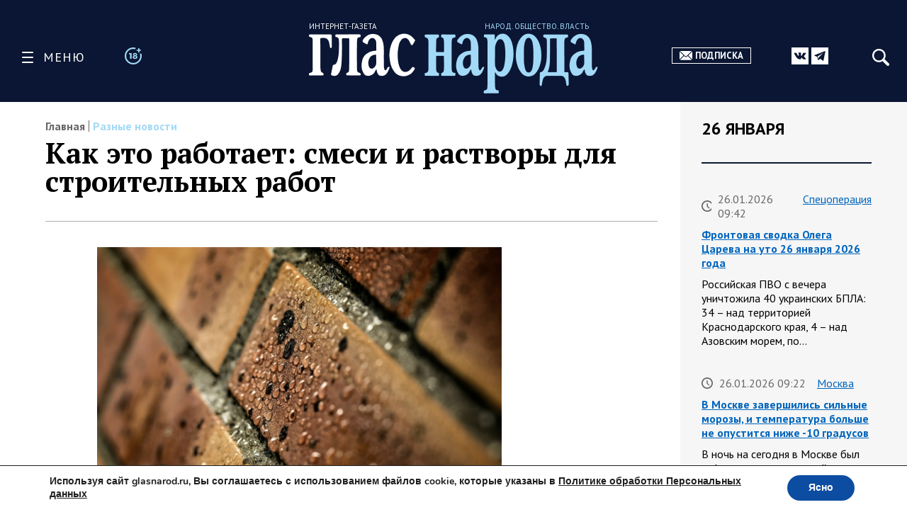

--- FILE ---
content_type: text/html; charset=UTF-8
request_url: https://glasnarod.ru/news/kak-eto-rabotaet-smesi-i-rastvory-dlya-stroitelnyh-rabot/
body_size: 34778
content:
<!doctype html><!--[if lt IE 9]><html class="no-js no-svg ie lt-ie9 lt-ie8 lt-ie7" lang="ru-RU"><![endif]--><!--[if IE 9]><html class="no-js no-svg ie ie9 lt-ie9 lt-ie8" lang="ru-RU"><![endif]--><!--[if gt IE 9]><!--><html
 class="no-js no-svg" lang="ru-RU"><!--<![endif]--><head><meta
 charset="UTF-8"/><link rel="preconnect" href="https://fonts.googleapis.com"><link rel="preconnect" href="https://fonts.gstatic.com" crossorigin><link href="https://fonts.googleapis.com/css2?family=PT+Sans:ital,wght@0,400;0,700;1,400;1,700&family=PT+Serif:ital,wght@0,400;0,700;1,400;1,700&display=swap" rel="stylesheet"><link rel="stylesheet" href="https://glasnarod.ru/wp-content/cache/autoptimize/css/autoptimize_single_2df667e3a183e333fb0af18c4dab6498.css" type="text/css" media="screen"/><meta name="viewport" content="width=device-width, initial-scale=1"><link rel="author" href="https://glasnarod.ru/wp-content/themes/glasnarod/humans.txt"/><link rel="pingback" href="https://glasnarod.ru/xmlrpc.php"/><link rel="profile" href="http://gmpg.org/xfn/11"><link rel="apple-touch-icon" sizes="57x57" href="https://glasnarod.ru/wp-content/themes/glasnarod/static/img/app_icons/apple-icon-57x57.png"><link rel="apple-touch-icon" sizes="60x60" href="https://glasnarod.ru/wp-content/themes/glasnarod/static/img/app_icons/apple-icon-60x60.png"><link rel="apple-touch-icon" sizes="72x72" href="https://glasnarod.ru/wp-content/themes/glasnarod/static/img/app_icons/apple-icon-72x72.png"><link rel="apple-touch-icon" sizes="76x76" href="https://glasnarod.ru/wp-content/themes/glasnarod/static/img/app_icons/apple-icon-76x76.png"><link rel="apple-touch-icon" sizes="114x114" href="https://glasnarod.ru/wp-content/themes/glasnarod/static/img/app_icons/apple-icon-114x114.png"><link rel="apple-touch-icon" sizes="120x120" href="https://glasnarod.ru/wp-content/themes/glasnarod/static/img/app_icons/apple-icon-120x120.png"><link rel="apple-touch-icon" sizes="144x144" href="https://glasnarod.ru/wp-content/themes/glasnarod/static/img/app_icons/apple-icon-144x144.png"><link rel="apple-touch-icon" sizes="152x152" href="https://glasnarod.ru/wp-content/themes/glasnarod/static/img/app_icons/apple-icon-152x152.png"><link rel="apple-touch-icon" sizes="180x180" href="https://glasnarod.ru/wp-content/themes/glasnarod/static/img/app_icons/apple-icon-180x180.png"><link rel="icon" type="image/png" sizes="144x144" href="https://glasnarod.ru/wp-content/themes/glasnarod/static/img/app_icons/android-icon-144x144.png"><link rel="icon" type="image/png" sizes="192x192" href="https://glasnarod.ru/wp-content/themes/glasnarod/static/img/app_icons/android-icon-192x192.png"><link rel="icon" type="image/png" sizes="32x32" href="https://glasnarod.ru/wp-content/themes/glasnarod/static/img/app_icons/favicon-32x32.png"><link rel="icon" type="image/png" sizes="96x96" href="https://glasnarod.ru/wp-content/themes/glasnarod/static/img/app_icons/favicon-96x96.png"><link rel="icon" type="image/png" sizes="16x16" href="https://glasnarod.ru/wp-content/themes/glasnarod/static/img/app_icons/favicon-16x16.png"><link rel="manifest" href="https://glasnarod.ru/wp-content/themes/glasnarod/static/img/app_icons/manifest.json"><meta name="msapplication-TileColor" content="#ffffff"><meta name="msapplication-TileImage" content="https://glasnarod.ru/wp-content/themes/glasnarod/static/img/app_icons/ms-icon-144x144.png"><meta name="theme-color" content="#ffffff"><meta name='wmail-verification' content='6ced4ea5bff6c06fbb0345ff3958d6e9'/><script>window.yaContextCb = window.yaContextCb || []</script><script src="https://cdn.adfinity.pro/code/glasnarod.ru/adfinity.js" charset="utf-8" async></script><meta http-equiv="refresh" content="300"><meta name='robots' content='index, follow, max-image-preview:large, max-snippet:-1, max-video-preview:-1' /><script data-cfasync="false" data-pagespeed-no-defer>var gtm4wp_datalayer_name = "dataLayer";
	var dataLayer = dataLayer || [];</script><title>Как это работает: смеси и растворы для строительных работ</title><meta name="description" content="- 20.08.2022" /><link rel="canonical" href="https://glasnarod.ru/news/kak-eto-rabotaet-smesi-i-rastvory-dlya-stroitelnyh-rabot/" /><meta property="og:locale" content="ru_RU" /><meta property="og:type" content="article" /><meta property="og:title" content="Как это работает: смеси и растворы для строительных работ" /><meta property="og:description" content="- 20.08.2022" /><meta property="og:url" content="https://glasnarod.ru/news/kak-eto-rabotaet-smesi-i-rastvory-dlya-stroitelnyh-rabot/" /><meta property="og:site_name" content="Интернет-газета «Глас Народа»" /><meta property="article:publisher" content="https://www.facebook.com/GlasNarod" /><meta property="article:published_time" content="2022-08-20T13:22:00+00:00" /><meta property="article:modified_time" content="2023-05-01T19:22:32+00:00" /><meta property="og:image" content="https://sun9-7.userapi.com/impg/9LmefaEk_yyY9Apm_Pn6oyw8_crhXNJu2FVUtw/q_-fR-r6rPg.jpg?size=1280x927&amp;quality=96&amp;sign=ea6493d2ac620e8477525b69d47e74eb&amp;type=album" /><meta name="author" content="Administrator" /><meta name="twitter:card" content="summary_large_image" /><script type="application/ld+json" class="yoast-schema-graph">{"@context":"https://schema.org","@graph":[{"@type":"NewsArticle","@id":"https://glasnarod.ru/news/kak-eto-rabotaet-smesi-i-rastvory-dlya-stroitelnyh-rabot/#article","isPartOf":{"@id":"https://glasnarod.ru/news/kak-eto-rabotaet-smesi-i-rastvory-dlya-stroitelnyh-rabot/"},"author":{"name":"Administrator","@id":"https://glasnarod.ru/#/schema/person/ec726fe14ff1894cf65c91bd6c631472"},"headline":"Как это работает: смеси и растворы для строительных работ","datePublished":"2022-08-20T13:22:00+00:00","dateModified":"2023-05-01T19:22:32+00:00","mainEntityOfPage":{"@id":"https://glasnarod.ru/news/kak-eto-rabotaet-smesi-i-rastvory-dlya-stroitelnyh-rabot/"},"wordCount":415,"publisher":{"@id":"https://glasnarod.ru/#organization"},"image":{"@id":"https://glasnarod.ru/news/kak-eto-rabotaet-smesi-i-rastvory-dlya-stroitelnyh-rabot/#primaryimage"},"thumbnailUrl":"https://sun9-7.userapi.com/impg/9LmefaEk_yyY9Apm_Pn6oyw8_crhXNJu2FVUtw/q_-fR-r6rPg.jpg?size=1280x927&amp;quality=96&amp;sign=ea6493d2ac620e8477525b69d47e74eb&amp;type=album","articleSection":["Разные новости"],"inLanguage":"ru-RU"},{"@type":"WebPage","@id":"https://glasnarod.ru/news/kak-eto-rabotaet-smesi-i-rastvory-dlya-stroitelnyh-rabot/","url":"https://glasnarod.ru/news/kak-eto-rabotaet-smesi-i-rastvory-dlya-stroitelnyh-rabot/","name":"Как это работает: смеси и растворы для строительных работ","isPartOf":{"@id":"https://glasnarod.ru/#website"},"primaryImageOfPage":{"@id":"https://glasnarod.ru/news/kak-eto-rabotaet-smesi-i-rastvory-dlya-stroitelnyh-rabot/#primaryimage"},"image":{"@id":"https://glasnarod.ru/news/kak-eto-rabotaet-smesi-i-rastvory-dlya-stroitelnyh-rabot/#primaryimage"},"thumbnailUrl":"https://sun9-7.userapi.com/impg/9LmefaEk_yyY9Apm_Pn6oyw8_crhXNJu2FVUtw/q_-fR-r6rPg.jpg?size=1280x927&amp;quality=96&amp;sign=ea6493d2ac620e8477525b69d47e74eb&amp;type=album","datePublished":"2022-08-20T13:22:00+00:00","dateModified":"2023-05-01T19:22:32+00:00","description":"- 20.08.2022","breadcrumb":{"@id":"https://glasnarod.ru/news/kak-eto-rabotaet-smesi-i-rastvory-dlya-stroitelnyh-rabot/#breadcrumb"},"inLanguage":"ru-RU","potentialAction":[{"@type":"ReadAction","target":["https://glasnarod.ru/news/kak-eto-rabotaet-smesi-i-rastvory-dlya-stroitelnyh-rabot/"]}]},{"@type":"ImageObject","inLanguage":"ru-RU","@id":"https://glasnarod.ru/news/kak-eto-rabotaet-smesi-i-rastvory-dlya-stroitelnyh-rabot/#primaryimage","url":"https://sun9-7.userapi.com/impg/9LmefaEk_yyY9Apm_Pn6oyw8_crhXNJu2FVUtw/q_-fR-r6rPg.jpg?size=1280x927&amp;quality=96&amp;sign=ea6493d2ac620e8477525b69d47e74eb&amp;type=album","contentUrl":"https://sun9-7.userapi.com/impg/9LmefaEk_yyY9Apm_Pn6oyw8_crhXNJu2FVUtw/q_-fR-r6rPg.jpg?size=1280x927&amp;quality=96&amp;sign=ea6493d2ac620e8477525b69d47e74eb&amp;type=album"},{"@type":"BreadcrumbList","@id":"https://glasnarod.ru/news/kak-eto-rabotaet-smesi-i-rastvory-dlya-stroitelnyh-rabot/#breadcrumb","itemListElement":[{"@type":"ListItem","position":1,"name":"Главная страница","item":"https://glasnarod.ru/"},{"@type":"ListItem","position":2,"name":"Разные новости","item":"https://glasnarod.ru/news/"},{"@type":"ListItem","position":3,"name":"Как это работает: смеси и растворы для строительных работ"}]},{"@type":"WebSite","@id":"https://glasnarod.ru/#website","url":"https://glasnarod.ru/","name":"Интернет-газета «Глас Народа»","description":"Интернет-газета «Глас Народа» - новости со всего света. Всегда свежая информация из России и других стран. Актуально. Оперативно. Объективно.","publisher":{"@id":"https://glasnarod.ru/#organization"},"potentialAction":[{"@type":"SearchAction","target":{"@type":"EntryPoint","urlTemplate":"https://glasnarod.ru/?s={search_term_string}"},"query-input":{"@type":"PropertyValueSpecification","valueRequired":true,"valueName":"search_term_string"}}],"inLanguage":"ru-RU"},{"@type":"Organization","@id":"https://glasnarod.ru/#organization","name":"«Интернет газета «ГЛАС НАРОДА»","url":"https://glasnarod.ru/","logo":{"@type":"ImageObject","inLanguage":"ru-RU","@id":"https://glasnarod.ru/#/schema/logo/image/","url":"https://glasnarod.ru/wp-content/uploads/2021/06/logo_colored.png","contentUrl":"https://glasnarod.ru/wp-content/uploads/2021/06/logo_colored.png","width":1025,"height":262,"caption":"«Интернет газета «ГЛАС НАРОДА»"},"image":{"@id":"https://glasnarod.ru/#/schema/logo/image/"},"sameAs":["https://www.facebook.com/GlasNarod"]},{"@type":"Person","@id":"https://glasnarod.ru/#/schema/person/ec726fe14ff1894cf65c91bd6c631472","name":"Administrator","image":{"@type":"ImageObject","inLanguage":"ru-RU","@id":"https://glasnarod.ru/#/schema/person/image/","url":"https://secure.gravatar.com/avatar/5901b664a329cccabf0368fdf783dde2c4f9f8427292a15c2f630595f181e84c?s=96&d=mm&r=g","contentUrl":"https://secure.gravatar.com/avatar/5901b664a329cccabf0368fdf783dde2c4f9f8427292a15c2f630595f181e84c?s=96&d=mm&r=g","caption":"Administrator"},"url":"https://glasnarod.ru/author/admin/"}]}</script><link rel="alternate" type="application/rss+xml" title="Интернет-газета «Глас Народа» &raquo; Лента" href="https://glasnarod.ru/feed/" /><link rel="alternate" type="application/rss+xml" title="Интернет-газета «Глас Народа» &raquo; Лента комментариев" href="https://glasnarod.ru/comments/feed/" /><link rel="alternate" title="oEmbed (JSON)" type="application/json+oembed" href="https://glasnarod.ru/wp-json/oembed/1.0/embed?url=https%3A%2F%2Fglasnarod.ru%2Fnews%2Fkak-eto-rabotaet-smesi-i-rastvory-dlya-stroitelnyh-rabot%2F" /><link rel="alternate" title="oEmbed (XML)" type="text/xml+oembed" href="https://glasnarod.ru/wp-json/oembed/1.0/embed?url=https%3A%2F%2Fglasnarod.ru%2Fnews%2Fkak-eto-rabotaet-smesi-i-rastvory-dlya-stroitelnyh-rabot%2F&#038;format=xml" /><style id='wp-img-auto-sizes-contain-inline-css' type='text/css'>img:is([sizes=auto i],[sizes^="auto," i]){contain-intrinsic-size:3000px 1500px}
/*# sourceURL=wp-img-auto-sizes-contain-inline-css */</style><style id='wp-block-paragraph-inline-css' type='text/css'>.is-small-text{font-size:.875em}.is-regular-text{font-size:1em}.is-large-text{font-size:2.25em}.is-larger-text{font-size:3em}.has-drop-cap:not(:focus):first-letter{float:left;font-size:8.4em;font-style:normal;font-weight:100;line-height:.68;margin:.05em .1em 0 0;text-transform:uppercase}body.rtl .has-drop-cap:not(:focus):first-letter{float:none;margin-left:.1em}p.has-drop-cap.has-background{overflow:hidden}:root :where(p.has-background){padding:1.25em 2.375em}:where(p.has-text-color:not(.has-link-color)) a{color:inherit}p.has-text-align-left[style*="writing-mode:vertical-lr"],p.has-text-align-right[style*="writing-mode:vertical-rl"]{rotate:180deg}
/*# sourceURL=https://glasnarod.ru/wp-includes/blocks/paragraph/style.min.css */</style><style id='classic-theme-styles-inline-css' type='text/css'>/*! This file is auto-generated */
.wp-block-button__link{color:#fff;background-color:#32373c;border-radius:9999px;box-shadow:none;text-decoration:none;padding:calc(.667em + 2px) calc(1.333em + 2px);font-size:1.125em}.wp-block-file__button{background:#32373c;color:#fff;text-decoration:none}
/*# sourceURL=/wp-includes/css/classic-themes.min.css */</style><link rel='stylesheet' id='wp-polls-css' href='https://glasnarod.ru/wp-content/cache/autoptimize/css/autoptimize_single_e619fed4db9cedec2065f006d5b63713.css?ver=2.77.3' type='text/css' media='all' /><style id='wp-polls-inline-css' type='text/css'>.wp-polls .pollbar {
	margin: 1px;
	font-size: 6px;
	line-height: 8px;
	height: 8px;
	background-image: url('https://glasnarod.ru/wp-content/plugins/wp-polls/images/default/pollbg.gif');
	border: 1px solid #c8c8c8;
}

/*# sourceURL=wp-polls-inline-css */</style><link rel='stylesheet' id='moove_gdpr_frontend-css' href='https://glasnarod.ru/wp-content/cache/autoptimize/css/autoptimize_single_fa720c8532a35a9ee87600b97339b760.css?ver=5.0.9' type='text/css' media='all' /><style id='moove_gdpr_frontend-inline-css' type='text/css'>#moove_gdpr_cookie_modal,#moove_gdpr_cookie_info_bar,.gdpr_cookie_settings_shortcode_content{font-family:&#039;Nunito&#039;,sans-serif}#moove_gdpr_save_popup_settings_button{background-color:#373737;color:#fff}#moove_gdpr_save_popup_settings_button:hover{background-color:#000}#moove_gdpr_cookie_info_bar .moove-gdpr-info-bar-container .moove-gdpr-info-bar-content a.mgbutton,#moove_gdpr_cookie_info_bar .moove-gdpr-info-bar-container .moove-gdpr-info-bar-content button.mgbutton{background-color:#0C4DA2}#moove_gdpr_cookie_modal .moove-gdpr-modal-content .moove-gdpr-modal-footer-content .moove-gdpr-button-holder a.mgbutton,#moove_gdpr_cookie_modal .moove-gdpr-modal-content .moove-gdpr-modal-footer-content .moove-gdpr-button-holder button.mgbutton,.gdpr_cookie_settings_shortcode_content .gdpr-shr-button.button-green{background-color:#0C4DA2;border-color:#0C4DA2}#moove_gdpr_cookie_modal .moove-gdpr-modal-content .moove-gdpr-modal-footer-content .moove-gdpr-button-holder a.mgbutton:hover,#moove_gdpr_cookie_modal .moove-gdpr-modal-content .moove-gdpr-modal-footer-content .moove-gdpr-button-holder button.mgbutton:hover,.gdpr_cookie_settings_shortcode_content .gdpr-shr-button.button-green:hover{background-color:#fff;color:#0C4DA2}#moove_gdpr_cookie_modal .moove-gdpr-modal-content .moove-gdpr-modal-close i,#moove_gdpr_cookie_modal .moove-gdpr-modal-content .moove-gdpr-modal-close span.gdpr-icon{background-color:#0C4DA2;border:1px solid #0C4DA2}#moove_gdpr_cookie_info_bar span.moove-gdpr-infobar-allow-all.focus-g,#moove_gdpr_cookie_info_bar span.moove-gdpr-infobar-allow-all:focus,#moove_gdpr_cookie_info_bar button.moove-gdpr-infobar-allow-all.focus-g,#moove_gdpr_cookie_info_bar button.moove-gdpr-infobar-allow-all:focus,#moove_gdpr_cookie_info_bar span.moove-gdpr-infobar-reject-btn.focus-g,#moove_gdpr_cookie_info_bar span.moove-gdpr-infobar-reject-btn:focus,#moove_gdpr_cookie_info_bar button.moove-gdpr-infobar-reject-btn.focus-g,#moove_gdpr_cookie_info_bar button.moove-gdpr-infobar-reject-btn:focus,#moove_gdpr_cookie_info_bar span.change-settings-button.focus-g,#moove_gdpr_cookie_info_bar span.change-settings-button:focus,#moove_gdpr_cookie_info_bar button.change-settings-button.focus-g,#moove_gdpr_cookie_info_bar button.change-settings-button:focus{-webkit-box-shadow:0 0 1px 3px #0C4DA2;-moz-box-shadow:0 0 1px 3px #0C4DA2;box-shadow:0 0 1px 3px #0C4DA2}#moove_gdpr_cookie_modal .moove-gdpr-modal-content .moove-gdpr-modal-close i:hover,#moove_gdpr_cookie_modal .moove-gdpr-modal-content .moove-gdpr-modal-close span.gdpr-icon:hover,#moove_gdpr_cookie_info_bar span[data-href]>u.change-settings-button{color:#0C4DA2}#moove_gdpr_cookie_modal .moove-gdpr-modal-content .moove-gdpr-modal-left-content #moove-gdpr-menu li.menu-item-selected a span.gdpr-icon,#moove_gdpr_cookie_modal .moove-gdpr-modal-content .moove-gdpr-modal-left-content #moove-gdpr-menu li.menu-item-selected button span.gdpr-icon{color:inherit}#moove_gdpr_cookie_modal .moove-gdpr-modal-content .moove-gdpr-modal-left-content #moove-gdpr-menu li a span.gdpr-icon,#moove_gdpr_cookie_modal .moove-gdpr-modal-content .moove-gdpr-modal-left-content #moove-gdpr-menu li button span.gdpr-icon{color:inherit}#moove_gdpr_cookie_modal .gdpr-acc-link{line-height:0;font-size:0;color:transparent;position:absolute}#moove_gdpr_cookie_modal .moove-gdpr-modal-content .moove-gdpr-modal-close:hover i,#moove_gdpr_cookie_modal .moove-gdpr-modal-content .moove-gdpr-modal-left-content #moove-gdpr-menu li a,#moove_gdpr_cookie_modal .moove-gdpr-modal-content .moove-gdpr-modal-left-content #moove-gdpr-menu li button,#moove_gdpr_cookie_modal .moove-gdpr-modal-content .moove-gdpr-modal-left-content #moove-gdpr-menu li button i,#moove_gdpr_cookie_modal .moove-gdpr-modal-content .moove-gdpr-modal-left-content #moove-gdpr-menu li a i,#moove_gdpr_cookie_modal .moove-gdpr-modal-content .moove-gdpr-tab-main .moove-gdpr-tab-main-content a:hover,#moove_gdpr_cookie_info_bar.moove-gdpr-dark-scheme .moove-gdpr-info-bar-container .moove-gdpr-info-bar-content a.mgbutton:hover,#moove_gdpr_cookie_info_bar.moove-gdpr-dark-scheme .moove-gdpr-info-bar-container .moove-gdpr-info-bar-content button.mgbutton:hover,#moove_gdpr_cookie_info_bar.moove-gdpr-dark-scheme .moove-gdpr-info-bar-container .moove-gdpr-info-bar-content a:hover,#moove_gdpr_cookie_info_bar.moove-gdpr-dark-scheme .moove-gdpr-info-bar-container .moove-gdpr-info-bar-content button:hover,#moove_gdpr_cookie_info_bar.moove-gdpr-dark-scheme .moove-gdpr-info-bar-container .moove-gdpr-info-bar-content span.change-settings-button:hover,#moove_gdpr_cookie_info_bar.moove-gdpr-dark-scheme .moove-gdpr-info-bar-container .moove-gdpr-info-bar-content button.change-settings-button:hover,#moove_gdpr_cookie_info_bar.moove-gdpr-dark-scheme .moove-gdpr-info-bar-container .moove-gdpr-info-bar-content u.change-settings-button:hover,#moove_gdpr_cookie_info_bar span[data-href]>u.change-settings-button,#moove_gdpr_cookie_info_bar.moove-gdpr-dark-scheme .moove-gdpr-info-bar-container .moove-gdpr-info-bar-content a.mgbutton.focus-g,#moove_gdpr_cookie_info_bar.moove-gdpr-dark-scheme .moove-gdpr-info-bar-container .moove-gdpr-info-bar-content button.mgbutton.focus-g,#moove_gdpr_cookie_info_bar.moove-gdpr-dark-scheme .moove-gdpr-info-bar-container .moove-gdpr-info-bar-content a.focus-g,#moove_gdpr_cookie_info_bar.moove-gdpr-dark-scheme .moove-gdpr-info-bar-container .moove-gdpr-info-bar-content button.focus-g,#moove_gdpr_cookie_info_bar.moove-gdpr-dark-scheme .moove-gdpr-info-bar-container .moove-gdpr-info-bar-content a.mgbutton:focus,#moove_gdpr_cookie_info_bar.moove-gdpr-dark-scheme .moove-gdpr-info-bar-container .moove-gdpr-info-bar-content button.mgbutton:focus,#moove_gdpr_cookie_info_bar.moove-gdpr-dark-scheme .moove-gdpr-info-bar-container .moove-gdpr-info-bar-content a:focus,#moove_gdpr_cookie_info_bar.moove-gdpr-dark-scheme .moove-gdpr-info-bar-container .moove-gdpr-info-bar-content button:focus,#moove_gdpr_cookie_info_bar.moove-gdpr-dark-scheme .moove-gdpr-info-bar-container .moove-gdpr-info-bar-content span.change-settings-button.focus-g,span.change-settings-button:focus,button.change-settings-button.focus-g,button.change-settings-button:focus,#moove_gdpr_cookie_info_bar.moove-gdpr-dark-scheme .moove-gdpr-info-bar-container .moove-gdpr-info-bar-content u.change-settings-button.focus-g,#moove_gdpr_cookie_info_bar.moove-gdpr-dark-scheme .moove-gdpr-info-bar-container .moove-gdpr-info-bar-content u.change-settings-button:focus{color:#0C4DA2}#moove_gdpr_cookie_modal .moove-gdpr-branding.focus-g span,#moove_gdpr_cookie_modal .moove-gdpr-modal-content .moove-gdpr-tab-main a.focus-g,#moove_gdpr_cookie_modal .moove-gdpr-modal-content .moove-gdpr-tab-main .gdpr-cd-details-toggle.focus-g{color:#0C4DA2}#moove_gdpr_cookie_modal.gdpr_lightbox-hide{display:none}
/*# sourceURL=moove_gdpr_frontend-inline-css */</style><link rel="https://api.w.org/" href="https://glasnarod.ru/wp-json/" /><link rel="alternate" title="JSON" type="application/json" href="https://glasnarod.ru/wp-json/wp/v2/posts/650284" /><link rel="EditURI" type="application/rsd+xml" title="RSD" href="https://glasnarod.ru/xmlrpc.php?rsd" /><link rel='shortlink' href='https://glasnarod.ru/?p=650284' /><script data-cfasync="false" data-pagespeed-no-defer>var dataLayer_content = {"pagePostType":"post","pagePostType2":"single-post","pageCategory":["news"],"pagePostAuthor":"Administrator"};
	dataLayer.push( dataLayer_content );</script><script data-cfasync="false" data-pagespeed-no-defer>(function(w,d,s,l,i){w[l]=w[l]||[];w[l].push({'gtm.start':
new Date().getTime(),event:'gtm.js'});var f=d.getElementsByTagName(s)[0],
j=d.createElement(s),dl=l!='dataLayer'?'&l='+l:'';j.async=true;j.src=
'//www.googletagmanager.com/gtm.js?id='+i+dl;f.parentNode.insertBefore(j,f);
})(window,document,'script','dataLayer','GTM-MGCMHZG');</script><link rel="icon" href="https://glasnarod.ru/wp-content/uploads/2021/06/cropped-favicon_1024x1024-32x32.png" sizes="32x32" /><link rel="icon" href="https://glasnarod.ru/wp-content/uploads/2021/06/cropped-favicon_1024x1024-192x192.png" sizes="192x192" /><link rel="apple-touch-icon" href="https://glasnarod.ru/wp-content/uploads/2021/06/cropped-favicon_1024x1024-180x180.png" /><meta name="msapplication-TileImage" content="https://glasnarod.ru/wp-content/uploads/2021/06/cropped-favicon_1024x1024-270x270.png" /><style id='wp-block-heading-inline-css' type='text/css'>h1:where(.wp-block-heading).has-background,h2:where(.wp-block-heading).has-background,h3:where(.wp-block-heading).has-background,h4:where(.wp-block-heading).has-background,h5:where(.wp-block-heading).has-background,h6:where(.wp-block-heading).has-background{padding:1.25em 2.375em}h1.has-text-align-left[style*=writing-mode]:where([style*=vertical-lr]),h1.has-text-align-right[style*=writing-mode]:where([style*=vertical-rl]),h2.has-text-align-left[style*=writing-mode]:where([style*=vertical-lr]),h2.has-text-align-right[style*=writing-mode]:where([style*=vertical-rl]),h3.has-text-align-left[style*=writing-mode]:where([style*=vertical-lr]),h3.has-text-align-right[style*=writing-mode]:where([style*=vertical-rl]),h4.has-text-align-left[style*=writing-mode]:where([style*=vertical-lr]),h4.has-text-align-right[style*=writing-mode]:where([style*=vertical-rl]),h5.has-text-align-left[style*=writing-mode]:where([style*=vertical-lr]),h5.has-text-align-right[style*=writing-mode]:where([style*=vertical-rl]),h6.has-text-align-left[style*=writing-mode]:where([style*=vertical-lr]),h6.has-text-align-right[style*=writing-mode]:where([style*=vertical-rl]){rotate:180deg}
/*# sourceURL=https://glasnarod.ru/wp-includes/blocks/heading/style.min.css */</style><style id='wp-block-image-inline-css' type='text/css'>.wp-block-image>a,.wp-block-image>figure>a{display:inline-block}.wp-block-image img{box-sizing:border-box;height:auto;max-width:100%;vertical-align:bottom}@media not (prefers-reduced-motion){.wp-block-image img.hide{visibility:hidden}.wp-block-image img.show{animation:show-content-image .4s}}.wp-block-image[style*=border-radius] img,.wp-block-image[style*=border-radius]>a{border-radius:inherit}.wp-block-image.has-custom-border img{box-sizing:border-box}.wp-block-image.aligncenter{text-align:center}.wp-block-image.alignfull>a,.wp-block-image.alignwide>a{width:100%}.wp-block-image.alignfull img,.wp-block-image.alignwide img{height:auto;width:100%}.wp-block-image .aligncenter,.wp-block-image .alignleft,.wp-block-image .alignright,.wp-block-image.aligncenter,.wp-block-image.alignleft,.wp-block-image.alignright{display:table}.wp-block-image .aligncenter>figcaption,.wp-block-image .alignleft>figcaption,.wp-block-image .alignright>figcaption,.wp-block-image.aligncenter>figcaption,.wp-block-image.alignleft>figcaption,.wp-block-image.alignright>figcaption{caption-side:bottom;display:table-caption}.wp-block-image .alignleft{float:left;margin:.5em 1em .5em 0}.wp-block-image .alignright{float:right;margin:.5em 0 .5em 1em}.wp-block-image .aligncenter{margin-left:auto;margin-right:auto}.wp-block-image :where(figcaption){margin-bottom:1em;margin-top:.5em}.wp-block-image.is-style-circle-mask img{border-radius:9999px}@supports ((-webkit-mask-image:none) or (mask-image:none)) or (-webkit-mask-image:none){.wp-block-image.is-style-circle-mask img{border-radius:0;-webkit-mask-image:url('data:image/svg+xml;utf8,<svg viewBox="0 0 100 100" xmlns="http://www.w3.org/2000/svg"><circle cx="50" cy="50" r="50"/></svg>');mask-image:url('data:image/svg+xml;utf8,<svg viewBox="0 0 100 100" xmlns="http://www.w3.org/2000/svg"><circle cx="50" cy="50" r="50"/></svg>');mask-mode:alpha;-webkit-mask-position:center;mask-position:center;-webkit-mask-repeat:no-repeat;mask-repeat:no-repeat;-webkit-mask-size:contain;mask-size:contain}}:root :where(.wp-block-image.is-style-rounded img,.wp-block-image .is-style-rounded img){border-radius:9999px}.wp-block-image figure{margin:0}.wp-lightbox-container{display:flex;flex-direction:column;position:relative}.wp-lightbox-container img{cursor:zoom-in}.wp-lightbox-container img:hover+button{opacity:1}.wp-lightbox-container button{align-items:center;backdrop-filter:blur(16px) saturate(180%);background-color:#5a5a5a40;border:none;border-radius:4px;cursor:zoom-in;display:flex;height:20px;justify-content:center;opacity:0;padding:0;position:absolute;right:16px;text-align:center;top:16px;width:20px;z-index:100}@media not (prefers-reduced-motion){.wp-lightbox-container button{transition:opacity .2s ease}}.wp-lightbox-container button:focus-visible{outline:3px auto #5a5a5a40;outline:3px auto -webkit-focus-ring-color;outline-offset:3px}.wp-lightbox-container button:hover{cursor:pointer;opacity:1}.wp-lightbox-container button:focus{opacity:1}.wp-lightbox-container button:focus,.wp-lightbox-container button:hover,.wp-lightbox-container button:not(:hover):not(:active):not(.has-background){background-color:#5a5a5a40;border:none}.wp-lightbox-overlay{box-sizing:border-box;cursor:zoom-out;height:100vh;left:0;overflow:hidden;position:fixed;top:0;visibility:hidden;width:100%;z-index:100000}.wp-lightbox-overlay .close-button{align-items:center;cursor:pointer;display:flex;justify-content:center;min-height:40px;min-width:40px;padding:0;position:absolute;right:calc(env(safe-area-inset-right) + 16px);top:calc(env(safe-area-inset-top) + 16px);z-index:5000000}.wp-lightbox-overlay .close-button:focus,.wp-lightbox-overlay .close-button:hover,.wp-lightbox-overlay .close-button:not(:hover):not(:active):not(.has-background){background:none;border:none}.wp-lightbox-overlay .lightbox-image-container{height:var(--wp--lightbox-container-height);left:50%;overflow:hidden;position:absolute;top:50%;transform:translate(-50%,-50%);transform-origin:top left;width:var(--wp--lightbox-container-width);z-index:9999999999}.wp-lightbox-overlay .wp-block-image{align-items:center;box-sizing:border-box;display:flex;height:100%;justify-content:center;margin:0;position:relative;transform-origin:0 0;width:100%;z-index:3000000}.wp-lightbox-overlay .wp-block-image img{height:var(--wp--lightbox-image-height);min-height:var(--wp--lightbox-image-height);min-width:var(--wp--lightbox-image-width);width:var(--wp--lightbox-image-width)}.wp-lightbox-overlay .wp-block-image figcaption{display:none}.wp-lightbox-overlay button{background:none;border:none}.wp-lightbox-overlay .scrim{background-color:#fff;height:100%;opacity:.9;position:absolute;width:100%;z-index:2000000}.wp-lightbox-overlay.active{visibility:visible}@media not (prefers-reduced-motion){.wp-lightbox-overlay.active{animation:turn-on-visibility .25s both}.wp-lightbox-overlay.active img{animation:turn-on-visibility .35s both}.wp-lightbox-overlay.show-closing-animation:not(.active){animation:turn-off-visibility .35s both}.wp-lightbox-overlay.show-closing-animation:not(.active) img{animation:turn-off-visibility .25s both}.wp-lightbox-overlay.zoom.active{animation:none;opacity:1;visibility:visible}.wp-lightbox-overlay.zoom.active .lightbox-image-container{animation:lightbox-zoom-in .4s}.wp-lightbox-overlay.zoom.active .lightbox-image-container img{animation:none}.wp-lightbox-overlay.zoom.active .scrim{animation:turn-on-visibility .4s forwards}.wp-lightbox-overlay.zoom.show-closing-animation:not(.active){animation:none}.wp-lightbox-overlay.zoom.show-closing-animation:not(.active) .lightbox-image-container{animation:lightbox-zoom-out .4s}.wp-lightbox-overlay.zoom.show-closing-animation:not(.active) .lightbox-image-container img{animation:none}.wp-lightbox-overlay.zoom.show-closing-animation:not(.active) .scrim{animation:turn-off-visibility .4s forwards}}@keyframes show-content-image{0%{visibility:hidden}99%{visibility:hidden}to{visibility:visible}}@keyframes turn-on-visibility{0%{opacity:0}to{opacity:1}}@keyframes turn-off-visibility{0%{opacity:1;visibility:visible}99%{opacity:0;visibility:visible}to{opacity:0;visibility:hidden}}@keyframes lightbox-zoom-in{0%{transform:translate(calc((-100vw + var(--wp--lightbox-scrollbar-width))/2 + var(--wp--lightbox-initial-left-position)),calc(-50vh + var(--wp--lightbox-initial-top-position))) scale(var(--wp--lightbox-scale))}to{transform:translate(-50%,-50%) scale(1)}}@keyframes lightbox-zoom-out{0%{transform:translate(-50%,-50%) scale(1);visibility:visible}99%{visibility:visible}to{transform:translate(calc((-100vw + var(--wp--lightbox-scrollbar-width))/2 + var(--wp--lightbox-initial-left-position)),calc(-50vh + var(--wp--lightbox-initial-top-position))) scale(var(--wp--lightbox-scale));visibility:hidden}}
/*# sourceURL=https://glasnarod.ru/wp-includes/blocks/image/style.min.css */</style><style id='wp-block-list-inline-css' type='text/css'>ol,ul{box-sizing:border-box}:root :where(.wp-block-list.has-background){padding:1.25em 2.375em}
/*# sourceURL=https://glasnarod.ru/wp-includes/blocks/list/style.min.css */</style><style id='wp-block-quote-inline-css' type='text/css'>.wp-block-quote{box-sizing:border-box;overflow-wrap:break-word}.wp-block-quote.is-large:where(:not(.is-style-plain)),.wp-block-quote.is-style-large:where(:not(.is-style-plain)){margin-bottom:1em;padding:0 1em}.wp-block-quote.is-large:where(:not(.is-style-plain)) p,.wp-block-quote.is-style-large:where(:not(.is-style-plain)) p{font-size:1.5em;font-style:italic;line-height:1.6}.wp-block-quote.is-large:where(:not(.is-style-plain)) cite,.wp-block-quote.is-large:where(:not(.is-style-plain)) footer,.wp-block-quote.is-style-large:where(:not(.is-style-plain)) cite,.wp-block-quote.is-style-large:where(:not(.is-style-plain)) footer{font-size:1.125em;text-align:right}.wp-block-quote>cite{display:block}
/*# sourceURL=https://glasnarod.ru/wp-includes/blocks/quote/style.min.css */</style><style id='global-styles-inline-css' type='text/css'>:root{--wp--preset--aspect-ratio--square: 1;--wp--preset--aspect-ratio--4-3: 4/3;--wp--preset--aspect-ratio--3-4: 3/4;--wp--preset--aspect-ratio--3-2: 3/2;--wp--preset--aspect-ratio--2-3: 2/3;--wp--preset--aspect-ratio--16-9: 16/9;--wp--preset--aspect-ratio--9-16: 9/16;--wp--preset--color--black: #000000;--wp--preset--color--cyan-bluish-gray: #abb8c3;--wp--preset--color--white: #ffffff;--wp--preset--color--pale-pink: #f78da7;--wp--preset--color--vivid-red: #cf2e2e;--wp--preset--color--luminous-vivid-orange: #ff6900;--wp--preset--color--luminous-vivid-amber: #fcb900;--wp--preset--color--light-green-cyan: #7bdcb5;--wp--preset--color--vivid-green-cyan: #00d084;--wp--preset--color--pale-cyan-blue: #8ed1fc;--wp--preset--color--vivid-cyan-blue: #0693e3;--wp--preset--color--vivid-purple: #9b51e0;--wp--preset--gradient--vivid-cyan-blue-to-vivid-purple: linear-gradient(135deg,rgb(6,147,227) 0%,rgb(155,81,224) 100%);--wp--preset--gradient--light-green-cyan-to-vivid-green-cyan: linear-gradient(135deg,rgb(122,220,180) 0%,rgb(0,208,130) 100%);--wp--preset--gradient--luminous-vivid-amber-to-luminous-vivid-orange: linear-gradient(135deg,rgb(252,185,0) 0%,rgb(255,105,0) 100%);--wp--preset--gradient--luminous-vivid-orange-to-vivid-red: linear-gradient(135deg,rgb(255,105,0) 0%,rgb(207,46,46) 100%);--wp--preset--gradient--very-light-gray-to-cyan-bluish-gray: linear-gradient(135deg,rgb(238,238,238) 0%,rgb(169,184,195) 100%);--wp--preset--gradient--cool-to-warm-spectrum: linear-gradient(135deg,rgb(74,234,220) 0%,rgb(151,120,209) 20%,rgb(207,42,186) 40%,rgb(238,44,130) 60%,rgb(251,105,98) 80%,rgb(254,248,76) 100%);--wp--preset--gradient--blush-light-purple: linear-gradient(135deg,rgb(255,206,236) 0%,rgb(152,150,240) 100%);--wp--preset--gradient--blush-bordeaux: linear-gradient(135deg,rgb(254,205,165) 0%,rgb(254,45,45) 50%,rgb(107,0,62) 100%);--wp--preset--gradient--luminous-dusk: linear-gradient(135deg,rgb(255,203,112) 0%,rgb(199,81,192) 50%,rgb(65,88,208) 100%);--wp--preset--gradient--pale-ocean: linear-gradient(135deg,rgb(255,245,203) 0%,rgb(182,227,212) 50%,rgb(51,167,181) 100%);--wp--preset--gradient--electric-grass: linear-gradient(135deg,rgb(202,248,128) 0%,rgb(113,206,126) 100%);--wp--preset--gradient--midnight: linear-gradient(135deg,rgb(2,3,129) 0%,rgb(40,116,252) 100%);--wp--preset--font-size--small: 13px;--wp--preset--font-size--medium: 20px;--wp--preset--font-size--large: 36px;--wp--preset--font-size--x-large: 42px;--wp--preset--spacing--20: 0.44rem;--wp--preset--spacing--30: 0.67rem;--wp--preset--spacing--40: 1rem;--wp--preset--spacing--50: 1.5rem;--wp--preset--spacing--60: 2.25rem;--wp--preset--spacing--70: 3.38rem;--wp--preset--spacing--80: 5.06rem;--wp--preset--shadow--natural: 6px 6px 9px rgba(0, 0, 0, 0.2);--wp--preset--shadow--deep: 12px 12px 50px rgba(0, 0, 0, 0.4);--wp--preset--shadow--sharp: 6px 6px 0px rgba(0, 0, 0, 0.2);--wp--preset--shadow--outlined: 6px 6px 0px -3px rgb(255, 255, 255), 6px 6px rgb(0, 0, 0);--wp--preset--shadow--crisp: 6px 6px 0px rgb(0, 0, 0);}:where(.is-layout-flex){gap: 0.5em;}:where(.is-layout-grid){gap: 0.5em;}body .is-layout-flex{display: flex;}.is-layout-flex{flex-wrap: wrap;align-items: center;}.is-layout-flex > :is(*, div){margin: 0;}body .is-layout-grid{display: grid;}.is-layout-grid > :is(*, div){margin: 0;}:where(.wp-block-columns.is-layout-flex){gap: 2em;}:where(.wp-block-columns.is-layout-grid){gap: 2em;}:where(.wp-block-post-template.is-layout-flex){gap: 1.25em;}:where(.wp-block-post-template.is-layout-grid){gap: 1.25em;}.has-black-color{color: var(--wp--preset--color--black) !important;}.has-cyan-bluish-gray-color{color: var(--wp--preset--color--cyan-bluish-gray) !important;}.has-white-color{color: var(--wp--preset--color--white) !important;}.has-pale-pink-color{color: var(--wp--preset--color--pale-pink) !important;}.has-vivid-red-color{color: var(--wp--preset--color--vivid-red) !important;}.has-luminous-vivid-orange-color{color: var(--wp--preset--color--luminous-vivid-orange) !important;}.has-luminous-vivid-amber-color{color: var(--wp--preset--color--luminous-vivid-amber) !important;}.has-light-green-cyan-color{color: var(--wp--preset--color--light-green-cyan) !important;}.has-vivid-green-cyan-color{color: var(--wp--preset--color--vivid-green-cyan) !important;}.has-pale-cyan-blue-color{color: var(--wp--preset--color--pale-cyan-blue) !important;}.has-vivid-cyan-blue-color{color: var(--wp--preset--color--vivid-cyan-blue) !important;}.has-vivid-purple-color{color: var(--wp--preset--color--vivid-purple) !important;}.has-black-background-color{background-color: var(--wp--preset--color--black) !important;}.has-cyan-bluish-gray-background-color{background-color: var(--wp--preset--color--cyan-bluish-gray) !important;}.has-white-background-color{background-color: var(--wp--preset--color--white) !important;}.has-pale-pink-background-color{background-color: var(--wp--preset--color--pale-pink) !important;}.has-vivid-red-background-color{background-color: var(--wp--preset--color--vivid-red) !important;}.has-luminous-vivid-orange-background-color{background-color: var(--wp--preset--color--luminous-vivid-orange) !important;}.has-luminous-vivid-amber-background-color{background-color: var(--wp--preset--color--luminous-vivid-amber) !important;}.has-light-green-cyan-background-color{background-color: var(--wp--preset--color--light-green-cyan) !important;}.has-vivid-green-cyan-background-color{background-color: var(--wp--preset--color--vivid-green-cyan) !important;}.has-pale-cyan-blue-background-color{background-color: var(--wp--preset--color--pale-cyan-blue) !important;}.has-vivid-cyan-blue-background-color{background-color: var(--wp--preset--color--vivid-cyan-blue) !important;}.has-vivid-purple-background-color{background-color: var(--wp--preset--color--vivid-purple) !important;}.has-black-border-color{border-color: var(--wp--preset--color--black) !important;}.has-cyan-bluish-gray-border-color{border-color: var(--wp--preset--color--cyan-bluish-gray) !important;}.has-white-border-color{border-color: var(--wp--preset--color--white) !important;}.has-pale-pink-border-color{border-color: var(--wp--preset--color--pale-pink) !important;}.has-vivid-red-border-color{border-color: var(--wp--preset--color--vivid-red) !important;}.has-luminous-vivid-orange-border-color{border-color: var(--wp--preset--color--luminous-vivid-orange) !important;}.has-luminous-vivid-amber-border-color{border-color: var(--wp--preset--color--luminous-vivid-amber) !important;}.has-light-green-cyan-border-color{border-color: var(--wp--preset--color--light-green-cyan) !important;}.has-vivid-green-cyan-border-color{border-color: var(--wp--preset--color--vivid-green-cyan) !important;}.has-pale-cyan-blue-border-color{border-color: var(--wp--preset--color--pale-cyan-blue) !important;}.has-vivid-cyan-blue-border-color{border-color: var(--wp--preset--color--vivid-cyan-blue) !important;}.has-vivid-purple-border-color{border-color: var(--wp--preset--color--vivid-purple) !important;}.has-vivid-cyan-blue-to-vivid-purple-gradient-background{background: var(--wp--preset--gradient--vivid-cyan-blue-to-vivid-purple) !important;}.has-light-green-cyan-to-vivid-green-cyan-gradient-background{background: var(--wp--preset--gradient--light-green-cyan-to-vivid-green-cyan) !important;}.has-luminous-vivid-amber-to-luminous-vivid-orange-gradient-background{background: var(--wp--preset--gradient--luminous-vivid-amber-to-luminous-vivid-orange) !important;}.has-luminous-vivid-orange-to-vivid-red-gradient-background{background: var(--wp--preset--gradient--luminous-vivid-orange-to-vivid-red) !important;}.has-very-light-gray-to-cyan-bluish-gray-gradient-background{background: var(--wp--preset--gradient--very-light-gray-to-cyan-bluish-gray) !important;}.has-cool-to-warm-spectrum-gradient-background{background: var(--wp--preset--gradient--cool-to-warm-spectrum) !important;}.has-blush-light-purple-gradient-background{background: var(--wp--preset--gradient--blush-light-purple) !important;}.has-blush-bordeaux-gradient-background{background: var(--wp--preset--gradient--blush-bordeaux) !important;}.has-luminous-dusk-gradient-background{background: var(--wp--preset--gradient--luminous-dusk) !important;}.has-pale-ocean-gradient-background{background: var(--wp--preset--gradient--pale-ocean) !important;}.has-electric-grass-gradient-background{background: var(--wp--preset--gradient--electric-grass) !important;}.has-midnight-gradient-background{background: var(--wp--preset--gradient--midnight) !important;}.has-small-font-size{font-size: var(--wp--preset--font-size--small) !important;}.has-medium-font-size{font-size: var(--wp--preset--font-size--medium) !important;}.has-large-font-size{font-size: var(--wp--preset--font-size--large) !important;}.has-x-large-font-size{font-size: var(--wp--preset--font-size--x-large) !important;}
/*# sourceURL=global-styles-inline-css */</style></head><body class="wp-singular post-template-default single single-post postid-650284 single-format-standard wp-theme-glasnarod" data-template="base.twig"><header class="header site__header"><div class="site-menu"><button class="icon-button icon-menu"><span class="hamburger"><em>Open</em></span><span class="menu-label">Меню</span></button><picture class="icon_age18"><source srcset="https://glasnarod.ru/wp-content/themes/glasnarod/static/img/icon_age18.svg" type="image/svg+xml"><img src="https://glasnarod.ru/wp-content/themes/glasnarod/static/img/icon_age18.png" alt="Интернет-газета «Глас Народа»" width="24" height="24"></picture></div><div class="site-logo__wrapper"><div class="site-logo"><div class="site-logo__slogan_wrapper"><div class="site-logo__site_name">Интернет-газета</div><div class="site-logo__slogan">Народ. Общество. Власть</div></div><a href="/" title="Интернет-газета «Глас Народа»"><picture class="site-logo__picture"><source media="(max-width: 640px)" srcset="https://glasnarod.ru/wp-content/themes/glasnarod/static/img/logo.png"><source media="(min-width: 641px)" srcset="https://glasnarod.ru/wp-content/themes/glasnarod/static/img/logo.png"><img class="site-logo__img" src="https://glasnarod.ru/wp-content/themes/glasnarod/static/img/logo.png" alt="Интернет-газета «Глас Народа»" width="408" height="85"></picture></a></div></div><div class="search-block"><a href="/podpisatsya-na-novosti/" class="subscribtion-block"><div class="subscribtion-block__inner"><picture class="icon"><source srcset="https://glasnarod.ru/wp-content/themes/glasnarod/static/img/icon_mail.svg" type="image/svg+xml"><img src="https://glasnarod.ru/wp-content/themes/glasnarod/static/img/icon_mail.png" alt="Подписка" width="18" height="13"></picture> Подписка</div></a><ul class="social-list social-block"><li class="social-link-item vk"><a href="https://vk.com/glasnarod" target="_blank"><img src="https://glasnarod.ru/wp-content/uploads/2021/06/icon_vk.png" alt="Вконтакте" width="24" height="24"></a></li><li class="social-link-item tg"><a href="https://t.me/joinchat/jRplLQ5VfqdiYzMy" target="_blank"><img src="https://glasnarod.ru/wp-content/uploads/2021/06/icon_tg.png" alt="Телеграм" width="24" height="24"></a></li></ul><form role="search" method="get" id="searchform" class="searchform" action="https://glasnarod.ru"><div class="form-input"><input type="text" class="form-input__input" value="" placeholder="Введите ключевое слово" name="s" id="s" /></div><button class="form-submit"><img src="https://glasnarod.ru/wp-content/themes/glasnarod/static/img/icon_search.png" alt="Искать" class="form-submit" width="24" height="24"><span class="visually-hidden">Поиск</span></button><img src="https://glasnarod.ru/wp-content/themes/glasnarod/static/img/icon_search.png" alt="Искать" class="form-icon icon-search" width="24" height="24"></form></div></header><nav id="nav-main" class="nav-main"><div class="main-nav__wrapper"><div class="nav-main__nav"><ul class="list"><li class="list-item  menu-item menu-item-type-taxonomy menu-item-object-category menu-item-424389"><a class="list-link"  href="https://glasnarod.ru/rossiya/">Россия</a></li><li class="list-item  menu-item menu-item-type-taxonomy menu-item-object-category menu-item-424390"><a class="list-link"  href="https://glasnarod.ru/mir/">Мир</a></li><li class="list-item  menu-item menu-item-type-taxonomy menu-item-object-category menu-item-424391"><a class="list-link"  href="https://glasnarod.ru/obshhestvo/">Общество</a></li><li class="list-item  menu-item menu-item-type-taxonomy menu-item-object-category menu-item-424392"><a class="list-link"  href="https://glasnarod.ru/vlast/">Власть</a></li><li class="list-item  menu-item menu-item-type-taxonomy menu-item-object-category menu-item-424393"><a class="list-link"  href="https://glasnarod.ru/oficzialno/">Официально</a></li><li class="list-item  menu-item menu-item-type-taxonomy menu-item-object-category menu-item-584624"><a class="list-link"  href="https://glasnarod.ru/specoperaciya/">Спецоперация</a></li><li class="list-item  menu-item menu-item-type-taxonomy menu-item-object-category menu-item-424396"><a class="list-link"  href="https://glasnarod.ru/ekonomika/">Экономика</a></li><li class="list-item  menu-item menu-item-type-taxonomy menu-item-object-category menu-item-424394"><a class="list-link"  href="https://glasnarod.ru/nauka/">Наука</a></li><li class="list-item  menu-item menu-item-type-taxonomy menu-item-object-category menu-item-424395"><a class="list-link"  href="https://glasnarod.ru/zdorove/">Здоровье</a></li><li class="list-item  menu-item menu-item-type-taxonomy menu-item-object-category menu-item-424506"><a class="list-link"  href="https://glasnarod.ru/kultura/">Культура</a></li><li class="list-item  menu-item menu-item-type-taxonomy menu-item-object-category menu-item-424399"><a class="list-link"  href="https://glasnarod.ru/sport/">Спорт</a></li><li class="list-item  menu-item menu-item-type-taxonomy menu-item-object-category menu-item-424507"><a class="list-link"  href="https://glasnarod.ru/tehnologii/">Технологии</a></li><li class="list-item  menu-item menu-item-type-taxonomy menu-item-object-category menu-item-424397"><a class="list-link"  href="https://glasnarod.ru/puteshestviya/">Путешествия</a></li><li class="list-item  menu-item menu-item-type-taxonomy menu-item-object-category menu-item-424398"><a class="list-link"  href="https://glasnarod.ru/vyxodnye/">Выходные</a></li><li class="list-item  menu-item menu-item-type-taxonomy menu-item-object-category menu-item-424508"><a class="list-link"  href="https://glasnarod.ru/sad-i-ogorod/">Сад и огород</a></li><li class="list-item  menu-item menu-item-type-taxonomy menu-item-object-category menu-item-424400"><a class="list-link"  href="https://glasnarod.ru/anonsy-i-obyavleniya/">Анонсы и объявления</a></li><li class="list-item  menu-item menu-item-type-taxonomy menu-item-object-category menu-item-424509"><a class="list-link"  href="https://glasnarod.ru/oprosy/">Опросы</a></li></ul><div class="nav-main__regions"><div class="nav-main__regions-trigger">Новости регионов</div></div></div><div class="nav-main__regions__list" style="background-image: url(https://glasnarod.ru/wp-content/uploads/2024/01/russia_map_new.png)"><div class="nav-main__regions__select"><select data-placeholder="Поиск региона" tabindex="1" class="select chosen-select"><option disabled selected>Поиск региона</option><option class="list-item" value="https://glasnarod.ru/novosti-regionov/altajskij-kraj/">Алтайский край</option><option class="list-item" value="https://glasnarod.ru/novosti-regionov/amurskaya-oblast/">Амурская область</option><option class="list-item" value="https://glasnarod.ru/novosti-regionov/arhangelskaya-oblast/">Архангельская область</option><option class="list-item" value="https://glasnarod.ru/novosti-regionov/astrahanskaya-oblast/">Астраханская область</option><option class="list-item" value="https://glasnarod.ru/novosti-regionov/belgorodskaya-oblast/">Белгородская область</option><option class="list-item" value="https://glasnarod.ru/novosti-regionov/bryanskaya-oblast/">Брянская область</option><option class="list-item" value="https://glasnarod.ru/novosti-regionov/vladimirskaya-oblast/">Владимирская область</option><option class="list-item" value="https://glasnarod.ru/novosti-regionov/volgogradskayanoblast/">Волгоградская область</option><option class="list-item" value="https://glasnarod.ru/novosti-regionov/vologodskaya-oblast/">Вологодская область</option><option class="list-item" value="https://glasnarod.ru/novosti-regionov/voronezhskayanoblast/">Воронежская область</option><option class="list-item" value="https://glasnarod.ru/novosti-regionov/dnr/">ДНР</option><option class="list-item" value="https://glasnarod.ru/novosti-regionov/evrejskaya-avtonomnaya-oblast/">Еврейская автономная область</option><option class="list-item" value="https://glasnarod.ru/novosti-regionov/zabajkalskij-kraj/">Забайкальский край</option><option class="list-item" value="https://glasnarod.ru/novosti-regionov/zaporozhskaya-oblast/">Запорожская область</option><option class="list-item" value="https://glasnarod.ru/novosti-regionov/ivanovskaya-oblast/">Ивановская область</option><option class="list-item" value="https://glasnarod.ru/novosti-regionov/irkutskaya-oblast/">Иркутская область</option><option class="list-item" value="https://glasnarod.ru/novosti-regionov/kabardino-balkarskaya-respublika/">Кабардино-Балкарская Республика</option><option class="list-item" value="https://glasnarod.ru/novosti-regionov/kaliningradskaya-oblast/">Калининградская область</option><option class="list-item" value="https://glasnarod.ru/novosti-regionov/kaluzhskaya-oblast/">Калужская область</option><option class="list-item" value="https://glasnarod.ru/novosti-regionov/kamchatskij-kraj/">Камчатский край</option><option class="list-item" value="https://glasnarod.ru/novosti-regionov/karachaevo-cherkesskaya-respublika/">Карачаево-Черкесская Республика</option><option class="list-item" value="https://glasnarod.ru/novosti-regionov/kemerovskaya-oblast/">Кемеровская область</option><option class="list-item" value="https://glasnarod.ru/novosti-regionov/kirovskaya-oblast/">Кировская область</option><option class="list-item" value="https://glasnarod.ru/novosti-regionov/kostromskaya-oblast/">Костромская область</option><option class="list-item" value="https://glasnarod.ru/novosti-regionov/krasnodarskij-kraj/">Краснодарский край</option><option class="list-item" value="https://glasnarod.ru/novosti-regionov/krasnoyarskij-kraj/">Красноярский край</option><option class="list-item" value="https://glasnarod.ru/novosti-regionov/krym/">Крым</option><option class="list-item" value="https://glasnarod.ru/novosti-regionov/kurganskaya-oblast/">Курганская область</option><option class="list-item" value="https://glasnarod.ru/novosti-regionov/kurskaya-oblast/">Курская область</option><option class="list-item" value="https://glasnarod.ru/novosti-regionov/leningradskaya-oblast/">Ленинградская область</option><option class="list-item" value="https://glasnarod.ru/novosti-regionov/lipeckaya-oblast/">Липецкая область</option><option class="list-item" value="https://glasnarod.ru/novosti-regionov/lnr/">ЛНР</option><option class="list-item" value="https://glasnarod.ru/novosti-regionov/magadanskaya-oblast/">Магаданская область</option><option class="list-item" value="https://glasnarod.ru/novosti-regionov/moskva/">Москва</option><option class="list-item" value="https://glasnarod.ru/novosti-regionov/moskovskaya-oblast/">Московская область</option><option class="list-item" value="https://glasnarod.ru/novosti-regionov/murmanskaya-oblast/">Мурманская область</option><option class="list-item" value="https://glasnarod.ru/novosti-regionov/neneckij-avtonomnyj-okrug/">Ненецкий автономный округ</option><option class="list-item" value="https://glasnarod.ru/novosti-regionov/nizhegorodskayanoblast/">Нижегородская область</option><option class="list-item" value="https://glasnarod.ru/novosti-regionov/novgorodskaya-oblast/">Новгородская область</option><option class="list-item" value="https://glasnarod.ru/novosti-regionov/novosibirskaya-oblast/">Новосибирская область</option><option class="list-item" value="https://glasnarod.ru/novosti-regionov/omskaya-oblast/">Омская область</option><option class="list-item" value="https://glasnarod.ru/novosti-regionov/orenburgskayanoblast/">Оренбургская область</option><option class="list-item" value="https://glasnarod.ru/novosti-regionov/orlovskaya-oblast/">Орловская область</option><option class="list-item" value="https://glasnarod.ru/novosti-regionov/penzenskayanoblast/">Пензенская область</option><option class="list-item" value="https://glasnarod.ru/novosti-regionov/permskij-kraj/">Пермский край</option><option class="list-item" value="https://glasnarod.ru/novosti-regionov/primorskij-kraj/">Приморский край</option><option class="list-item" value="https://glasnarod.ru/novosti-regionov/pskovskaya-oblast/">Псковская область</option><option class="list-item" value="https://glasnarod.ru/novosti-regionov/respublika-adygeya/">Республика Адыгея</option><option class="list-item" value="https://glasnarod.ru/novosti-regionov/respublika-altaj/">Республика Алтай</option><option class="list-item" value="https://glasnarod.ru/novosti-regionov/respublika-bashkortostan/">Республика Башкортостан</option><option class="list-item" value="https://glasnarod.ru/novosti-regionov/respublika-buryatiya/">Республика Бурятия</option><option class="list-item" value="https://glasnarod.ru/novosti-regionov/respublika-dagestan/">Республика Дагестан</option><option class="list-item" value="https://glasnarod.ru/novosti-regionov/respublika-ingushetiya/">Республика Ингушетия</option><option class="list-item" value="https://glasnarod.ru/novosti-regionov/respublika-kalmykiya/">Республика Калмыкия</option><option class="list-item" value="https://glasnarod.ru/novosti-regionov/respublika-kareliya/">Республика Карелия</option><option class="list-item" value="https://glasnarod.ru/novosti-regionov/respublika-komi/">Республика Коми</option><option class="list-item" value="https://glasnarod.ru/novosti-regionov/respublika-marij-el/">Республика Марий Эл</option><option class="list-item" value="https://glasnarod.ru/novosti-regionov/respublika-mordoviya/">Республика Мордовия</option><option class="list-item" value="https://glasnarod.ru/novosti-regionov/respublika-saha-yakutiya/">Республика Саха (Якутия)</option><option class="list-item" value="https://glasnarod.ru/novosti-regionov/respublika-severnaya-osetiya-alaniya/">Республика Северная Осетия-Алания</option><option class="list-item" value="https://glasnarod.ru/novosti-regionov/respublika-tatarstann/">Республика Татарстан </option><option class="list-item" value="https://glasnarod.ru/novosti-regionov/respublika-tyva/">Республика Тыва</option><option class="list-item" value="https://glasnarod.ru/novosti-regionov/respublika-hakasiya/">Республика Хакасия</option><option class="list-item" value="https://glasnarod.ru/novosti-regionov/rostovskaya-oblast/">Ростовская область</option><option class="list-item" value="https://glasnarod.ru/novosti-regionov/ryazanskaya-oblast/">Рязанская область</option><option class="list-item" value="https://glasnarod.ru/novosti-regionov/samarskayanoblast/">Самарская область</option><option class="list-item" value="https://glasnarod.ru/novosti-regionov/sankt-peterburg/">Санкт-Петербург</option><option class="list-item" value="https://glasnarod.ru/novosti-regionov/saratovskaya-oblast/">Саратовская область</option><option class="list-item" value="https://glasnarod.ru/novosti-regionov/sahalinskaya-oblast/">Сахалинская область</option><option class="list-item" value="https://glasnarod.ru/novosti-regionov/sverdlovskaya-oblast/">Свердловская область</option><option class="list-item" value="https://glasnarod.ru/novosti-regionov/sevastopol/">Севастополь</option><option class="list-item" value="https://glasnarod.ru/novosti-regionov/smolenskaya-oblast/">Смоленская область</option><option class="list-item" value="https://glasnarod.ru/novosti-regionov/stavropolskij-kraj/">Ставропольский край</option><option class="list-item" value="https://glasnarod.ru/novosti-regionov/tambovskayanoblast/">Тамбовская область</option><option class="list-item" value="https://glasnarod.ru/novosti-regionov/tverskaya-oblast/">Тверская область</option><option class="list-item" value="https://glasnarod.ru/novosti-regionov/tomskaya-oblast/">Томская область</option><option class="list-item" value="https://glasnarod.ru/novosti-regionov/tulskaya-oblast/">Тульская область</option><option class="list-item" value="https://glasnarod.ru/novosti-regionov/tjumenskaya-oblast/">Тюменская область</option><option class="list-item" value="https://glasnarod.ru/novosti-regionov/udmurtskaya-respublika/">Удмуртская Республика</option><option class="list-item" value="https://glasnarod.ru/novosti-regionov/ulyanovskayanoblast/">Ульяновская область</option><option class="list-item" value="https://glasnarod.ru/novosti-regionov/habarovskij-kraj/">Хабаровский край</option><option class="list-item" value="https://glasnarod.ru/novosti-regionov/hanty-mansijskij-avtonomnyj-okrug/">Ханты-Мансийский автономный округ</option><option class="list-item" value="https://glasnarod.ru/novosti-regionov/harkovskaya-oblast/">Харьковская область</option><option class="list-item" value="https://glasnarod.ru/novosti-regionov/hersonskaya-oblast/">Херсонская область</option><option class="list-item" value="https://glasnarod.ru/novosti-regionov/chelyabinskaya-oblast/">Челябинская область</option><option class="list-item" value="https://glasnarod.ru/novosti-regionov/chechenskaya-respublika/">Чеченская Республика</option><option class="list-item" value="https://glasnarod.ru/novosti-regionov/chuvashskaya-respublika/">Чувашская Республика</option><option class="list-item" value="https://glasnarod.ru/novosti-regionov/chukotskij-avtonomnyj-okrug/">Чукотский автономный округ</option><option class="list-item" value="https://glasnarod.ru/novosti-regionov/yamalo-neneckij-avtonomnyj-okrug/">Ямало-Ненецкий автономный округ</option><option class="list-item" value="https://glasnarod.ru/novosti-regionov/yaroslavskaya-oblast/">Ярославская область</option></select></div><ul class="list"><li class="list-item"><a href="https://glasnarod.ru/novosti-regionov/altajskij-kraj/">Алтайский край</a></li><li class="list-item"><a href="https://glasnarod.ru/novosti-regionov/amurskaya-oblast/">Амурская область</a></li><li class="list-item"><a href="https://glasnarod.ru/novosti-regionov/arhangelskaya-oblast/">Архангельская область</a></li><li class="list-item"><a href="https://glasnarod.ru/novosti-regionov/astrahanskaya-oblast/">Астраханская область</a></li><li class="list-item"><a href="https://glasnarod.ru/novosti-regionov/belgorodskaya-oblast/">Белгородская область</a></li><li class="list-item"><a href="https://glasnarod.ru/novosti-regionov/bryanskaya-oblast/">Брянская область</a></li><li class="list-item"><a href="https://glasnarod.ru/novosti-regionov/vladimirskaya-oblast/">Владимирская область</a></li><li class="list-item"><a href="https://glasnarod.ru/novosti-regionov/volgogradskayanoblast/">Волгоградская область</a></li><li class="list-item"><a href="https://glasnarod.ru/novosti-regionov/vologodskaya-oblast/">Вологодская область</a></li><li class="list-item"><a href="https://glasnarod.ru/novosti-regionov/voronezhskayanoblast/">Воронежская область</a></li><li class="list-item"><a href="https://glasnarod.ru/novosti-regionov/dnr/">ДНР</a></li><li class="list-item"><a href="https://glasnarod.ru/novosti-regionov/evrejskaya-avtonomnaya-oblast/">Еврейская автономная область</a></li><li class="list-item"><a href="https://glasnarod.ru/novosti-regionov/zabajkalskij-kraj/">Забайкальский край</a></li><li class="list-item"><a href="https://glasnarod.ru/novosti-regionov/zaporozhskaya-oblast/">Запорожская область</a></li><li class="list-item"><a href="https://glasnarod.ru/novosti-regionov/ivanovskaya-oblast/">Ивановская область</a></li><li class="list-item"><a href="https://glasnarod.ru/novosti-regionov/irkutskaya-oblast/">Иркутская область</a></li><li class="list-item"><a href="https://glasnarod.ru/novosti-regionov/kabardino-balkarskaya-respublika/">Кабардино-Балкарская Республика</a></li><li class="list-item"><a href="https://glasnarod.ru/novosti-regionov/kaliningradskaya-oblast/">Калининградская область</a></li><li class="list-item"><a href="https://glasnarod.ru/novosti-regionov/kaluzhskaya-oblast/">Калужская область</a></li><li class="list-item"><a href="https://glasnarod.ru/novosti-regionov/kamchatskij-kraj/">Камчатский край</a></li><li class="list-item"><a href="https://glasnarod.ru/novosti-regionov/karachaevo-cherkesskaya-respublika/">Карачаево-Черкесская Республика</a></li><li class="list-item"><a href="https://glasnarod.ru/novosti-regionov/kemerovskaya-oblast/">Кемеровская область</a></li><li class="list-item"><a href="https://glasnarod.ru/novosti-regionov/kirovskaya-oblast/">Кировская область</a></li><li class="list-item"><a href="https://glasnarod.ru/novosti-regionov/kostromskaya-oblast/">Костромская область</a></li><li class="list-item"><a href="https://glasnarod.ru/novosti-regionov/krasnodarskij-kraj/">Краснодарский край</a></li><li class="list-item"><a href="https://glasnarod.ru/novosti-regionov/krasnoyarskij-kraj/">Красноярский край</a></li><li class="list-item"><a href="https://glasnarod.ru/novosti-regionov/krym/">Крым</a></li><li class="list-item"><a href="https://glasnarod.ru/novosti-regionov/kurganskaya-oblast/">Курганская область</a></li><li class="list-item"><a href="https://glasnarod.ru/novosti-regionov/kurskaya-oblast/">Курская область</a></li><li class="list-item"><a href="https://glasnarod.ru/novosti-regionov/leningradskaya-oblast/">Ленинградская область</a></li><li class="list-item"><a href="https://glasnarod.ru/novosti-regionov/lipeckaya-oblast/">Липецкая область</a></li><li class="list-item"><a href="https://glasnarod.ru/novosti-regionov/lnr/">ЛНР</a></li><li class="list-item"><a href="https://glasnarod.ru/novosti-regionov/magadanskaya-oblast/">Магаданская область</a></li><li class="list-item"><a href="https://glasnarod.ru/novosti-regionov/moskva/">Москва</a></li><li class="list-item"><a href="https://glasnarod.ru/novosti-regionov/moskovskaya-oblast/">Московская область</a></li><li class="list-item"><a href="https://glasnarod.ru/novosti-regionov/murmanskaya-oblast/">Мурманская область</a></li><li class="list-item"><a href="https://glasnarod.ru/novosti-regionov/neneckij-avtonomnyj-okrug/">Ненецкий автономный округ</a></li><li class="list-item"><a href="https://glasnarod.ru/novosti-regionov/nizhegorodskayanoblast/">Нижегородская область</a></li><li class="list-item"><a href="https://glasnarod.ru/novosti-regionov/novgorodskaya-oblast/">Новгородская область</a></li><li class="list-item"><a href="https://glasnarod.ru/novosti-regionov/novosibirskaya-oblast/">Новосибирская область</a></li><li class="list-item"><a href="https://glasnarod.ru/novosti-regionov/omskaya-oblast/">Омская область</a></li><li class="list-item"><a href="https://glasnarod.ru/novosti-regionov/orenburgskayanoblast/">Оренбургская область</a></li><li class="list-item"><a href="https://glasnarod.ru/novosti-regionov/orlovskaya-oblast/">Орловская область</a></li><li class="list-item"><a href="https://glasnarod.ru/novosti-regionov/penzenskayanoblast/">Пензенская область</a></li><li class="list-item"><a href="https://glasnarod.ru/novosti-regionov/permskij-kraj/">Пермский край</a></li><li class="list-item"><a href="https://glasnarod.ru/novosti-regionov/primorskij-kraj/">Приморский край</a></li><li class="list-item"><a href="https://glasnarod.ru/novosti-regionov/pskovskaya-oblast/">Псковская область</a></li><li class="list-item"><a href="https://glasnarod.ru/novosti-regionov/respublika-adygeya/">Республика Адыгея</a></li><li class="list-item"><a href="https://glasnarod.ru/novosti-regionov/respublika-altaj/">Республика Алтай</a></li><li class="list-item"><a href="https://glasnarod.ru/novosti-regionov/respublika-bashkortostan/">Республика Башкортостан</a></li><li class="list-item"><a href="https://glasnarod.ru/novosti-regionov/respublika-buryatiya/">Республика Бурятия</a></li><li class="list-item"><a href="https://glasnarod.ru/novosti-regionov/respublika-dagestan/">Республика Дагестан</a></li><li class="list-item"><a href="https://glasnarod.ru/novosti-regionov/respublika-ingushetiya/">Республика Ингушетия</a></li><li class="list-item"><a href="https://glasnarod.ru/novosti-regionov/respublika-kalmykiya/">Республика Калмыкия</a></li><li class="list-item"><a href="https://glasnarod.ru/novosti-regionov/respublika-kareliya/">Республика Карелия</a></li><li class="list-item"><a href="https://glasnarod.ru/novosti-regionov/respublika-komi/">Республика Коми</a></li><li class="list-item"><a href="https://glasnarod.ru/novosti-regionov/respublika-marij-el/">Республика Марий Эл</a></li><li class="list-item"><a href="https://glasnarod.ru/novosti-regionov/respublika-mordoviya/">Республика Мордовия</a></li><li class="list-item"><a href="https://glasnarod.ru/novosti-regionov/respublika-saha-yakutiya/">Республика Саха (Якутия)</a></li><li class="list-item"><a href="https://glasnarod.ru/novosti-regionov/respublika-severnaya-osetiya-alaniya/">Республика Северная Осетия-Алания</a></li><li class="list-item"><a href="https://glasnarod.ru/novosti-regionov/respublika-tatarstann/">Республика Татарстан </a></li><li class="list-item"><a href="https://glasnarod.ru/novosti-regionov/respublika-tyva/">Республика Тыва</a></li><li class="list-item"><a href="https://glasnarod.ru/novosti-regionov/respublika-hakasiya/">Республика Хакасия</a></li><li class="list-item"><a href="https://glasnarod.ru/novosti-regionov/rostovskaya-oblast/">Ростовская область</a></li><li class="list-item"><a href="https://glasnarod.ru/novosti-regionov/ryazanskaya-oblast/">Рязанская область</a></li><li class="list-item"><a href="https://glasnarod.ru/novosti-regionov/samarskayanoblast/">Самарская область</a></li><li class="list-item"><a href="https://glasnarod.ru/novosti-regionov/sankt-peterburg/">Санкт-Петербург</a></li><li class="list-item"><a href="https://glasnarod.ru/novosti-regionov/saratovskaya-oblast/">Саратовская область</a></li><li class="list-item"><a href="https://glasnarod.ru/novosti-regionov/sahalinskaya-oblast/">Сахалинская область</a></li><li class="list-item"><a href="https://glasnarod.ru/novosti-regionov/sverdlovskaya-oblast/">Свердловская область</a></li><li class="list-item"><a href="https://glasnarod.ru/novosti-regionov/sevastopol/">Севастополь</a></li><li class="list-item"><a href="https://glasnarod.ru/novosti-regionov/smolenskaya-oblast/">Смоленская область</a></li><li class="list-item"><a href="https://glasnarod.ru/novosti-regionov/stavropolskij-kraj/">Ставропольский край</a></li><li class="list-item"><a href="https://glasnarod.ru/novosti-regionov/tambovskayanoblast/">Тамбовская область</a></li><li class="list-item"><a href="https://glasnarod.ru/novosti-regionov/tverskaya-oblast/">Тверская область</a></li><li class="list-item"><a href="https://glasnarod.ru/novosti-regionov/tomskaya-oblast/">Томская область</a></li><li class="list-item"><a href="https://glasnarod.ru/novosti-regionov/tulskaya-oblast/">Тульская область</a></li><li class="list-item"><a href="https://glasnarod.ru/novosti-regionov/tjumenskaya-oblast/">Тюменская область</a></li><li class="list-item"><a href="https://glasnarod.ru/novosti-regionov/udmurtskaya-respublika/">Удмуртская Республика</a></li><li class="list-item"><a href="https://glasnarod.ru/novosti-regionov/ulyanovskayanoblast/">Ульяновская область</a></li><li class="list-item"><a href="https://glasnarod.ru/novosti-regionov/habarovskij-kraj/">Хабаровский край</a></li><li class="list-item"><a href="https://glasnarod.ru/novosti-regionov/hanty-mansijskij-avtonomnyj-okrug/">Ханты-Мансийский автономный округ</a></li><li class="list-item"><a href="https://glasnarod.ru/novosti-regionov/harkovskaya-oblast/">Харьковская область</a></li><li class="list-item"><a href="https://glasnarod.ru/novosti-regionov/hersonskaya-oblast/">Херсонская область</a></li><li class="list-item"><a href="https://glasnarod.ru/novosti-regionov/chelyabinskaya-oblast/">Челябинская область</a></li><li class="list-item"><a href="https://glasnarod.ru/novosti-regionov/chechenskaya-respublika/">Чеченская Республика</a></li><li class="list-item"><a href="https://glasnarod.ru/novosti-regionov/chuvashskaya-respublika/">Чувашская Республика</a></li><li class="list-item"><a href="https://glasnarod.ru/novosti-regionov/chukotskij-avtonomnyj-okrug/">Чукотский автономный округ</a></li><li class="list-item"><a href="https://glasnarod.ru/novosti-regionov/yamalo-neneckij-avtonomnyj-okrug/">Ямало-Ненецкий автономный округ</a></li><li class="list-item"><a href="https://glasnarod.ru/novosti-regionov/yaroslavskaya-oblast/">Ярославская область</a></li></ul></div></div><div class="nav-main__subscribtion-block"><div class="subscribtion-block"><a href="/podpisatsya-na-novosti/"><div class="subscribtion-block__inner"><picture class="icon"><source srcset="https://glasnarod.ru/wp-content/themes/glasnarod/static/img/icon_mail_negative.svg" type="image/svg+xml"><img src="https://glasnarod.ru/wp-content/themes/glasnarod/static/img/icon_mail_negative.png" width="18" height="14" alt="Подписка"></picture> Подписка</div></a></div></div></nav><main
 id="content" class="content-wrapper"><div class="content-wrapper__inner "><div class="row content-wrapper__inner-row g-0"><div class="ads-wrapper mobile"><div id="yandex_rtb_R-A-123077-22"></div><script type="text/javascript">(function(w, d, n, s, t) {
        w[n] = w[n] || [];
        w[n].push(function() {
            Ya.Context.AdvManager.render({
                blockId: "R-A-123077-22",
                renderTo: "yandex_rtb_R-A-123077-22",
                async: true
            });
        });
        t = d.getElementsByTagName("script")[0];
        s = d.createElement("script");
        s.type = "text/javascript";
        s.src = "//an.yandex.ru/system/context.js";
        s.async = true;
        t.parentNode.insertBefore(s, t);
    })(this, this.document, "yandexContextAsyncCallbacks");</script></div><div class="main col-12 col-md-9"><div class="main__wrapper"><div class="content-wrapper row"><header class="article-header"><ul class="breadcrumbs list"><li class="list-item"><a href="https://glasnarod.ru" title="Интернет-газета «Глас Народа»" class="item-link">Главная</a></li><li class="list-item"><a href="https://glasnarod.ru/news/" class="item-link">Разные новости</a></li></ul><h1 class="article-h1">Как это работает: смеси и растворы для строительных работ</h1></header><article class="post-type-post col-12 offset-md-1 col-md-8" id="post-650284"><div class="article-body"><figure class="wp-block-image size-large"><img decoding="async" src="https://sun9-7.userapi.com/impg/9LmefaEk_yyY9Apm_Pn6oyw8_crhXNJu2FVUtw/q_-fR-r6rPg.jpg?size=1280x927&amp;quality=96&amp;sign=ea6493d2ac620e8477525b69d47e74eb&amp;type=album" alt=""/></figure><p>В строительстве для выполнения работ разного вида применяют специальные смеси. Готовят их путем смешивания связующего материала с водой и мелким заполнителем. С помощью смеси выполняют кладки и отделочные работы.</p><p>Растворы классифицируют в соответствии с:</p><ul class="wp-block-list"><li>&#8212; характером применения;</li><li>&#8212; видом связующего компонента;</li><li>&#8212; объемной плотностью;</li><li>&#8212; назначением смеси.</li></ul><h2 class="wp-block-heading"><em>Пасты по характеру применения</em></h2><p>По данной характеристике различают два вида смесей: для кладки и готовые.</p><p>Первый тип используют для соединения камня или кирпичей при кладке стен. Соотношение компонентов определяют потребностью адъюванта &#8212; связующего материала.</p><p>Готовые смеси применяют при выполнении штукатурных и отделочных работ, наметке, декоративной отделки. Поэтому паста должна быть маневренной, сильной, сопротивляться атмосферным явлениям. К тому же, на строительном рынке, например, ООО &#171;СТРОЙДВОР&#187; <a href="https://stroydwor.ru">https://stroydwor.ru</a> появились готовые к применению сухие смеси – цементно-песчаные, штукатурные, шпатлевочные, гидроизоляционные, плиточные клеи.</p><h3 class="wp-block-heading"><em>Классификация по адъювантам</em></h3><p>Ключевая позиция в растворе принадлежит связующему материалу. Именно от этого компонента зависит прочность, качество и долговечность пасты.</p><p><em>Цементный раствор</em>&nbsp;&#8212; матрицей здесь выступает цемент, заполнителем служит мелкий песок. Смесь отличается прочностью и силой связующих элементов. Пропорция цемента и воды может колебаться от 1:2 и до 1:6.</p><p><em>Известковая смесь&nbsp;</em>бывает двух видов. Паста с жирной известью используется для выполнения работ в сухих условиях, поэтому песка потребуется в 2-3 раза больше.</p><p>Гидравлическая известь, в пропорции с песком 1:2, используется для выполнения работ в условиях повышенной влажности.</p><p><em>Гипсовый раствор</em>, матрицей которого является гипс и светлый мягкий песок как мелкий заполнитель, используют в сухих условиях. При влажности смесь отличается низким показателем прочности.</p><p>В&nbsp;<em>мерный раствор</em>&nbsp;входят три основных равнозначных компонента &#8212; цемент, известняк, песок. Композитная смесь обеспечивает высокую прочность в любых условиях влажности при соотношении цемента и извести 1:8.</p><p><em>Сурхинский раствор</em>&nbsp;представляет собой пасту из трех компонентов – сурхи, извести, воды. Сурха – это очищенная, сожженная и измельченная глина. Эта составная часть смеси дает больше силы в сравнении с песком, к тому же относится к категории бюджетных заполнителей.</p><p><em>Аэрированная паста</em>&nbsp;отлично укладывается и отличается хорошей пластичностью. В состав смеси входит цементный раствор с добавлением воздухововлекающих агентов.</p><h4 class="wp-block-heading"><em>Виды смесей по массовой плотности</em></h4><p>Показатель объема плотности пасты определяют в сухом состоянии. Исходя из этого фактора, различают пасты двух видов – тяжелые и легкие.</p><p>Первый вид характеризуется объемной плотностью 15 кН/куб. м. В роли адъюванта – мелкого заполнителя, выступают тяжелые кварцевые породы.</p><p>Когда показатель плотности меньше 15 кН/куб. м., то его называют легким. Заполнителями в данной смеси служат мягкие и пористые светлые пески.</p><p>Помимо вышеуказанных растворов в строительстве используются смеси с особым предназначением. Из готовых компонентов можно получить огнестойкие, звукопоглощающие, рентгенозащитные, упаковочные и химически стойкие пасты.</p><p></p></div><footer class="article-footer mobile"><time class="news-timeline__date date" datetime="2022-08-20 16:22"> 20.08.2022 16:22 </time><div class="share-block"><label class="label">Поделиться в социальных сетях</label><div class="social-likes" data-url="https://glasnarod.ru/news/kak-eto-rabotaet-smesi-i-rastvory-dlya-stroitelnyh-rabot/" data-title="Как это работает: смеси и растворы для строительных работ"><div data-service="vkontakte" title="Поделиться в VK"></div><div data-service="odnoklassniki" title="Поделиться в Odnoklassniki"></div><div data-service="telegram" title="Поделиться в Telegram"></div><div data-service="twitter" title="Поделиться в Twitter"></div></div></div></footer></article><aside class="col-12 col-md-3 ads-wrapper"><div class="ads-block"><div id="block-7" class="widget widget_block"><div class="ads-wrapper ads-horisontal"><div class="ads-block"><div id="yandex_rtb_R-A-123077-23"></div><script>window.yaContextCb.push(()=>{Ya.Context.AdvManager.render({renderTo: 'yandex_rtb_R-A-123077-23', blockId: 'R-A-123077-23'})})</script></div></div></div></div></aside></div><footer class="article-footer desktop"><time class="news-timeline__date date" datetime="2022-08-20 16:22"> 20.08.2022 16:22 </time><div class="share-block"><label class="label">Поделиться в социальных сетях</label><div class="social-likes" data-url="https://glasnarod.ru/news/kak-eto-rabotaet-smesi-i-rastvory-dlya-stroitelnyh-rabot/" data-title="Как это работает: смеси и растворы для строительных работ"><div data-service="vkontakte" title="Поделиться в VK"></div><div data-service="odnoklassniki" title="Поделиться в Odnoklassniki"></div><div data-service="telegram" title="Поделиться в Telegram"></div><div data-service="twitter" title="Поделиться в Twitter"></div></div></div></footer><div class="ads-wrapper ads-horisontal ads-bellow-article"><div id="block-4" class="widget widget_block"><div class="ads-wrapper ads-horisontal"><div class="ads-block"><div id="yandex_rtb_R-A-123077-22"></div><script>window.yaContextCb.push(()=>{Ya.Context.AdvManager.render({renderTo: 'yandex_rtb_R-A-123077-22', blockId: 'R-A-123077-22'})})</script></div></div></div></div><section class="read-more-box"><h2 class="read-more-title">Читайте также</h2><div class="row"><article class="tease tease-post article-block block-vertical col-12 col-lg-4" id="tease-799862"><a href="https://glasnarod.ru/news/7-yanvarya-1988-goda-vo-vremya-afganskoj-vojny-proizoshel-oboronitelnyj-boj-devyatoj-parashjutno-desantnoj-roty/" title="7 января 1988 года во время Афганской войны произошел оборонительный бой девятой парашютно-десантной роты"><picture class="article-block__picture"><source srcset="https://glasnarod.ru/wp-content/uploads/2026/01/photo_2026-01-07_07-51-01-355x200-c-default.webp" type="image/webp" media="(max-width: 640px)"><source srcset="https://glasnarod.ru/wp-content/uploads/2026/01/photo_2026-01-07_07-51-01-355x200-c-default.jpg" media="(max-width: 640px)"><source srcset="https://glasnarod.ru/wp-content/uploads/2026/01/photo_2026-01-07_07-51-01-454x255-c-default.webp" type="image/webp" media="(min-width: 641px)"><img src="/wp-content/uploads/2021/06/no-noimage-454x255-c-default.jpg" width="454" height="255"
 alt="7 января 1988 года во время Афганской войны произошел оборонительный бой девятой парашютно-десантной роты"
 loading="lazy" data-src="https://glasnarod.ru/wp-content/uploads/2026/01/photo_2026-01-07_07-51-01-454x255-c-default.jpg"
 /></picture></a><h2 class="article-block__title"><a href="https://glasnarod.ru/news/7-yanvarya-1988-goda-vo-vremya-afganskoj-vojny-proizoshel-oboronitelnyj-boj-devyatoj-parashjutno-desantnoj-roty/" title="7 января 1988 года во время Афганской войны произошел оборонительный бой девятой парашютно-десантной роты">7 января 1988 года во время Афганской войны произошел оборонительный бой девятой парашютно-десантной роты</a></h2><time class="article-block__date date" datetime="2026-01-07 07:57"> 07.01.2026 07:57 </time><div class="article-block__preview">7 января 1988 года во время Афганской войны произошел оборонительный бой девятой парашютно-десантной роты 345-го гвардейского отдельного десантного полка за господствующую&hellip;</div><div class="read-more"><a href="https://glasnarod.ru/news/7-yanvarya-1988-goda-vo-vremya-afganskoj-vojny-proizoshel-oboronitelnyj-boj-devyatoj-parashjutno-desantnoj-roty/">Читать далее</a></div></article><article class="tease tease-post article-block block-vertical col-12 col-lg-4" id="tease-795191"><a href="https://glasnarod.ru/news/kupit-baic-bj40-stil-i-prohodimost-v-odnom-kuzove/" title="Купить BAIC BJ40: стиль и проходимость в одном кузове"><picture class="article-block__picture"><source srcset="https://glasnarod.ru/wp-content/uploads/2025/10/Kalkulyator-avtokredita-355x200-c-default.webp" type="image/webp" media="(max-width: 640px)"><source srcset="https://glasnarod.ru/wp-content/uploads/2025/10/Kalkulyator-avtokredita-355x200-c-default.jpg" media="(max-width: 640px)"><source srcset="https://glasnarod.ru/wp-content/uploads/2025/10/Kalkulyator-avtokredita-454x255-c-default.webp" type="image/webp" media="(min-width: 641px)"><img src="/wp-content/uploads/2021/06/no-noimage-454x255-c-default.jpg" width="454" height="255"
 alt="Купить BAIC BJ40: стиль и проходимость в одном кузове"
 loading="lazy" data-src="https://glasnarod.ru/wp-content/uploads/2025/10/Kalkulyator-avtokredita-454x255-c-default.jpg"
 /></picture></a><h2 class="article-block__title"><a href="https://glasnarod.ru/news/kupit-baic-bj40-stil-i-prohodimost-v-odnom-kuzove/" title="Купить BAIC BJ40: стиль и проходимость в одном кузове">Купить BAIC BJ40: стиль и проходимость в одном кузове</a></h2><time class="article-block__date date" datetime="2025-10-17 15:48"> 17.10.2025 15:48 </time><div class="article-block__preview">Внедорожный характер с городским акцентом BAIC BJ40 — это автомобиль, который одинаково уверенно чувствует себя и на пересечённой местности, и на&hellip;</div><div class="read-more"><a href="https://glasnarod.ru/news/kupit-baic-bj40-stil-i-prohodimost-v-odnom-kuzove/">Читать далее</a></div></article><article class="tease tease-post article-block block-vertical col-12 col-lg-4" id="tease-791504"><a href="https://glasnarod.ru/news/prestizh-i-komfort-kak-vybrat-kottedzhnyj-posjolok-biznes-klassa/" title="Престиж и комфорт: как выбрать коттеджный посёлок бизнес-класса"><picture class="article-block__picture"><source srcset="https://glasnarod.ru/wp-content/uploads/2025/08/Prestizh_i_komfort_kak_vybrat-355x200-c-default.webp" type="image/webp" media="(max-width: 640px)"><source srcset="https://glasnarod.ru/wp-content/uploads/2025/08/Prestizh_i_komfort_kak_vybrat-355x200-c-default.jpg" media="(max-width: 640px)"><source srcset="https://glasnarod.ru/wp-content/uploads/2025/08/Prestizh_i_komfort_kak_vybrat-454x255-c-default.webp" type="image/webp" media="(min-width: 641px)"><img src="/wp-content/uploads/2021/06/no-noimage-454x255-c-default.jpg" width="454" height="255"
 alt="Престиж и комфорт: как выбрать коттеджный посёлок бизнес-класса"
 loading="lazy" data-src="https://glasnarod.ru/wp-content/uploads/2025/08/Prestizh_i_komfort_kak_vybrat-454x255-c-default.jpg"
 /></picture></a><h2 class="article-block__title"><a href="https://glasnarod.ru/news/prestizh-i-komfort-kak-vybrat-kottedzhnyj-posjolok-biznes-klassa/" title="Престиж и комфорт: как выбрать коттеджный посёлок бизнес-класса">Престиж и комфорт: как выбрать коттеджный посёлок бизнес-класса</a></h2><time class="article-block__date date" datetime="2025-08-05 19:58"> 05.08.2025 19:58 </time><div class="article-block__preview">Элитное загородное жильё сегодня становится не просто местом проживания, а полноценной инвестиционной возможностью. Всё больше людей рассматривают загородные участки как&hellip;</div><div class="read-more"><a href="https://glasnarod.ru/news/prestizh-i-komfort-kak-vybrat-kottedzhnyj-posjolok-biznes-klassa/">Читать далее</a></div></article></div></section><div class="widgets bellow_post"><div id="block-16" class="widget widget_block"><div id="unit_102207"><a href="https://smi2.ru/" >Новости СМИ2</a></div><script type="text/javascript" charset="utf-8">(function() {
    var sc = document.createElement('script'); sc.type = 'text/javascript'; sc.async = true;
    sc.src = '//smi2.ru/data/js/102207.js'; sc.charset = 'utf-8';
    var s = document.getElementsByTagName('script')[0]; s.parentNode.insertBefore(sc, s);
  }());</script></div><div id="block-10" class="widget widget_block"><div class="ads-wrapper ads-horisontal"><div class="ads-block"><div id="id-C-A-123077-32"></div><script>window.yaContextCb.push(()=>{Ya.Context.AdvManager.renderWidget({renderTo:'id-C-A-123077-32', blockId: 'C-A-123077-32'})})</script></div></div></div><div id="block-5" class="widget widget_block"><div class="ads-block"><script async src="https://widget.sparrow.ru/js/embed.js"></script><script type="text/javascript" data-key="78777365814e9626f0011c7e57a10c6d">(function(w, a) {
				(w[a] = w[a] || []).push({
					'script_key': '78777365814e9626f0011c7e57a10c6d',
					'settings': {
						'sid': 11093
					}
				});
				if(window['_SVKNative_embed']){
					window['_SVKNative_embed'].initWidgets();
				}
			})(window, '_svk_n_widgets');</script></div><div class="ads-wrapper ads-horisontal"><div class="ads-block desktop"><div class='adfinity_block_5860'></div></div></div></div></div></div></div><aside class="sidebar col-12 col-md-3"><div class="news-timeline"><div class="news-timeline__day">26 января</div><article class="news-timeline__article"><div class="news-timeline__date-wrapper"><time class="news-timeline__date date" datetime="2026-01-26 09:42"> 26.01.2026 09:42 </time><div class="category_link"><a href="https://glasnarod.ru/specoperaciya/">Спецоперация</a></div></div><h2 class="news-timeline__title"><a href="https://glasnarod.ru/specoperaciya/frontovaya-svodka-olega-careva-na-uto-26-yanvarya-2026-goda/" title="Фронтовая сводка Олега Царева на уто 26 января 2026 года">Фронтовая сводка Олега Царева на уто 26 января 2026 года</a></h2><div class="news-timeline__preview">Российская ПВО с вечера уничтожила 40 украинских БПЛА:  34 – над территорией Краснодарского края, 4 – над Азовским морем, по&hellip;</div></article><article class="news-timeline__article"><div class="news-timeline__date-wrapper"><time class="news-timeline__date date" datetime="2026-01-26 09:22"> 26.01.2026 09:22 </time><div class="category_link"><a href="https://glasnarod.ru/novosti-regionov/moskva/">Москва</a></div></div><h2 class="news-timeline__title"><a href="https://glasnarod.ru/novosti-regionov/moskva/v-moskve-zavershilis-silnye-morozy-i-temperatura-bolshe-ne-opustitsya-nizhe-10-gradusov/" title="В Москве завершились сильные морозы, и температура больше не опустится ниже -10 градусов">В Москве завершились сильные морозы, и температура больше не опустится ниже -10 градусов</a></h2><div class="news-timeline__preview">В ночь на сегодня в Москве был зафиксирован рекордный холод с начала зимы. По данным метеостанции ВДНХ, температура опустилась до минус&hellip;</div></article><div class="ads-wrapper"><div id="yandex_rtb_R-A-123077-19"></div><script type="text/javascript">(function(w, d, n, s, t) {
        w[n] = w[n] || [];
        w[n].push(function() {
            Ya.Context.AdvManager.render({
                blockId: "R-A-123077-19",
                renderTo: "yandex_rtb_R-A-123077-19",
                async: true
            });
        });
        t = d.getElementsByTagName("script")[0];
        s = d.createElement("script");
        s.type = "text/javascript";
        s.src = "//an.yandex.ru/system/context.js";
        s.async = true;
        t.parentNode.insertBefore(s, t);
    })(this, this.document, "yandexContextAsyncCallbacks");</script></div><article class="news-timeline__article"><div class="news-timeline__date-wrapper"><time class="news-timeline__date date" datetime="2026-01-26 09:07"> 26.01.2026 09:07 </time><div class="category_link"><a href="https://glasnarod.ru/novosti-regionov/moskva/">Москва</a></div></div><h2 class="news-timeline__title"><a href="https://glasnarod.ru/novosti-regionov/moskva/sanki-lyzhi-i-konki-gde-iskat-zimnie-razvlecheniya-v-moskve/" title="Санки, лыжи и коньки: где искать зимние развлечения в Москве">Санки, лыжи и коньки: где искать зимние развлечения в Москве</a></h2><div class="news-timeline__preview">Сергей Собянин сообщает:  Зима в Москве выдалась снежной — самое время для активного отдыха на свежем воздухе.</div></article><article class="news-timeline__article"><div class="news-timeline__date-wrapper"><time class="news-timeline__date date" datetime="2026-01-26 08:12"> 26.01.2026 08:12 </time><div class="category_link"><a href="https://glasnarod.ru/specoperaciya/">Спецоперация</a></div></div><h2 class="news-timeline__title"><a href="https://glasnarod.ru/specoperaciya/frontovaya-svodka-na-utro-26-yanvarya-2026-goda/" title="Фронтовая сводка на утро 26 января 2026 года">Фронтовая сводка на утро 26 января 2026 года</a></h2><div class="news-timeline__preview">Запорожский фронт Продолжаются бои в районе Лукьяновского за Новобойковское, Новояковлевку и Павловку. ВС РФ продвигаются от Степового к Орехову. На Гуляйпольском&hellip;</div></article><article class="news-timeline__article"><div class="news-timeline__date-wrapper"><time class="news-timeline__date date" datetime="2026-01-26 08:08"> 26.01.2026 08:08 </time><div class="category_link"><a href="https://glasnarod.ru/novosti-regionov/saratovskaya-oblast/">Саратовская область</a></div></div><h2 class="news-timeline__title"><a href="https://glasnarod.ru/novosti-regionov/saratovskaya-oblast/volodin-planiruem-sportivnuju-bazu-artillerijskogo-uchilishha-modernizirovat-do-avgusta/" title="Володин: планируем спортивную базу артиллерийского училища модернизировать до августа">Володин: планируем спортивную базу артиллерийского училища модернизировать до августа</a></h2><div class="news-timeline__preview">В ходе рабочей поездки Вячеслав Володин рассказал о планах по развитию артиллерийского командного училища в Саратове. Планируется в рамках благотворительного проекта:&hellip;</div></article><div class="ads-wrapper"><div id="yandex_rtb_R-A-123077-24"></div><script type="text/javascript">(function(w, d, n, s, t) {
        w[n] = w[n] || [];
        w[n].push(function() {
            Ya.Context.AdvManager.render({
                blockId: "R-A-123077-24",
                renderTo: "yandex_rtb_R-A-123077-24",
                async: true
            });
        });
        t = d.getElementsByTagName("script")[0];
        s = d.createElement("script");
        s.type = "text/javascript";
        s.src = "//an.yandex.ru/system/context.js";
        s.async = true;
        t.parentNode.insertBefore(s, t);
    })(this, this.document, "yandexContextAsyncCallbacks");</script></div><article class="news-timeline__article"><div class="news-timeline__date-wrapper"><time class="news-timeline__date date" datetime="2026-01-26 07:41"> 26.01.2026 07:41 </time><div class="category_link"><a href="https://glasnarod.ru/specoperaciya/">Спецоперация</a></div></div><h2 class="news-timeline__title"><a href="https://glasnarod.ru/specoperaciya/v-noch-na-26-yanvarya-sily-pvo-sbili-40-ukrainskih-bespilotnikov-nad-regionami-rossii/" title="В ночь на 26 января силы ПВО сбили 40 украинских беспилотников над регионами России">В ночь на 26 января силы ПВО сбили 40 украинских беспилотников над регионами России</a></h2><div class="news-timeline__preview">Министерство обороны России объявило о предотвращении очередной попытки украинских властей организовать террористическую атаку на территории нашей страны. В ночь с 25&hellip;</div></article><article class="news-timeline__article"><div class="news-timeline__date-wrapper"><time class="news-timeline__date date" datetime="2026-01-26 07:00"> 26.01.2026 07:00 </time><div class="category_link"><a href="https://glasnarod.ru/specoperaciya/">Спецоперация</a></div></div><h2 class="news-timeline__title"><a href="https://glasnarod.ru/specoperaciya/svodka-na-utro-26-yanvarya-2026-goda-ot-tk-dva-majora/" title="Сводка на утро 26 января 2026 года от ТК Два майора">Сводка на утро 26 января 2026 года от ТК Два майора</a></h2><div class="news-timeline__preview">Ночью в Краснодарском крае в результате налёта БПЛА противника повреждено 7 частных домов в Славянске-на-Кубани, пострадал мирный житель, целью противника был&hellip;</div></article><article class="news-timeline__article"><div class="news-timeline__date-wrapper"><time class="news-timeline__date date" datetime="2026-01-26 06:41"> 26.01.2026 06:41 </time><div class="category_link"><a href="https://glasnarod.ru/novosti-regionov/kurskaya-oblast/">Курская область</a></div></div><h2 class="news-timeline__title"><a href="https://glasnarod.ru/specoperaciya/obstanovka-v-kurskom-prigraniche-na-utro-26-yanvarya-2026-goda/" title="Обстановка в Курском приграничье на утро 26 января 2026 года">Обстановка в Курском приграничье на утро 26 января 2026 года</a></h2><div class="news-timeline__preview">25 января группировка войск &#171;Север&#187; продолжила создание полосы безопасности в Харьковской и Сумской областях. На Сумском направлении Штурмовые подразделения группировки &#171;Север&#187;&hellip;</div></article><div class="news-timeline__day">25 января</div><article class="news-timeline__article"><div class="news-timeline__date-wrapper"><time class="news-timeline__date date" datetime="2026-01-25 19:18"> 25.01.2026 19:18 </time><div class="category_link"><a href="https://glasnarod.ru/specoperaciya/">Спецоперация</a></div></div><h2 class="news-timeline__title"><a href="https://glasnarod.ru/specoperaciya/frontovaya-svodka-k-ishodu-25-yanvarya/" title="Фронтовая сводка к исходу 25 января">Фронтовая сводка к исходу 25 января</a></h2><div class="news-timeline__preview">На Херсонском направлении обмен ударами между берегами. Несмотря на холод, идут бои на островах. ВС РФ поразили Херсонскую ТЭЦ. ВСУ 39&hellip;</div></article><div class="ads-wrapper"></div><article class="news-timeline__article"><div class="news-timeline__date-wrapper"><time class="news-timeline__date date" datetime="2026-01-25 19:15"> 25.01.2026 19:15 </time><div class="category_link"><a href="https://glasnarod.ru/ukraina/">Украина</a></div></div><h2 class="news-timeline__title"><a href="https://glasnarod.ru/ukraina/oleg-carev-ob-ukraine-25-yanvarya-2/" title="Олег Царев об Украине 25 января">Олег Царев об Украине 25 января</a></h2><div class="news-timeline__preview">Сегодня день рождения Зеленского. Ему исполнилось 48 лет. Отметить праздник в кругу друзей явно не получится. Одни старые друзья скрываются за&hellip;</div></article><article class="news-timeline__article"><div class="news-timeline__date-wrapper"><time class="news-timeline__date date" datetime="2026-01-25 12:24"> 25.01.2026 12:24 </time><div class="category_link"><a href="https://glasnarod.ru/specoperaciya/">Спецоперация</a></div></div><h2 class="news-timeline__title"><a href="https://glasnarod.ru/specoperaciya/brifing-minoborony-rf-novye-dannye-o-hode-specoperacii-25-yanvarya-2026-goda/" title="Брифинг Минобороны РФ: новые данные о ходе спецоперации 25 января 2026 года">Брифинг Минобороны РФ: новые данные о ходе спецоперации 25 января 2026 года</a></h2><div class="news-timeline__preview">Новую информацию о ходе проведения ВС РФ специальной военной операции на 25 января предоставили представители группировок «Север», «Запад», «Центр», «Юг» «Днепр»&hellip;</div></article><article class="news-timeline__article"><div class="news-timeline__date-wrapper"><time class="news-timeline__date date" datetime="2026-01-25 12:10"> 25.01.2026 12:10 </time><div class="category_link"><a href="https://glasnarod.ru/specoperaciya/">Спецоперация</a></div></div><h2 class="news-timeline__title"><a href="https://glasnarod.ru/specoperaciya/svodka-minoborony-rf-o-hode-svo-25-yanvarya-korotko/" title="Сводка Минобороны РФ о ходе СВО 25 января. Коротко">Сводка Минобороны РФ о ходе СВО 25 января. Коротко</a></h2><div class="news-timeline__preview">Российская армия нанесла удар по объекту энергетической инфраструктуры, обеспечивавшему работу ВПК Украины. Были поражены цеха производства, склады и стартовые площадки для&hellip;</div></article><div class="ads-wrapper"></div><article class="news-timeline__article"><div class="news-timeline__date-wrapper"><time class="news-timeline__date date" datetime="2026-01-25 07:15"> 25.01.2026 07:15 </time><div class="category_link"><a href="https://glasnarod.ru/specoperaciya/">Спецоперация</a></div></div><h2 class="news-timeline__title"><a href="https://glasnarod.ru/specoperaciya/svodka-na-25-yanvarya-2026-goda-ot-tk-dva-majora/" title="Сводка на 25 января 2026 года от ТК Два майора">Сводка на 25 января 2026 года от ТК Два майора</a></h2><div class="news-timeline__preview">Очередной переговорный круг в Абу-Даби, даже несмотря на трёхсторонний формат, уже не вызывает особого интереса у общественности, хотя место встречи выглядит&hellip;</div></article><article class="news-timeline__article"><div class="news-timeline__date-wrapper"><time class="news-timeline__date date" datetime="2026-01-25 06:42"> 25.01.2026 06:42 </time><div class="category_link"><a href="https://glasnarod.ru/novosti-regionov/kurskaya-oblast/">Курская область</a></div></div><h2 class="news-timeline__title"><a href="https://glasnarod.ru/specoperaciya/obstanovka-v-kurskom-prigraniche-na-utro-25-yanvarya/" title="Обстановка в Курском приграничье на утро 25 января">Обстановка в Курском приграничье на утро 25 января</a></h2><div class="news-timeline__preview">24 января группировка войск &#171;Север&#187; продолжила создание полосы безопасности в Харьковской и Сумской областях. На Сумском направлении На всех участках фронта&hellip;</div></article><div class="news-timeline__day">24 января</div><article class="news-timeline__article"><div class="news-timeline__date-wrapper"><time class="news-timeline__date date" datetime="2026-01-24 20:23"> 24.01.2026 20:23 </time><div class="category_link"><a href="https://glasnarod.ru/specoperaciya/">Спецоперация</a></div></div><h2 class="news-timeline__title"><a href="https://glasnarod.ru/specoperaciya/frontovaya-svodka-k-ishodu-24-yanvarya/" title="Фронтовая сводка к исходу 24 января">Фронтовая сводка к исходу 24 января</a></h2><div class="news-timeline__preview">На Херсонском направлении контрбатарейное противостояние между берегами. Враг 41 раз обстрелял 9 сёл нашего левобережья. В Каховке под ударом была поликлиника,&hellip;</div></article><article class="news-timeline__article"><div class="news-timeline__date-wrapper"><time class="news-timeline__date date" datetime="2026-01-24 20:20"> 24.01.2026 20:20 </time><div class="category_link"><a href="https://glasnarod.ru/ukraina/">Украина</a></div></div><h2 class="news-timeline__title"><a href="https://glasnarod.ru/ukraina/oleg-carev-ob-ukraine-24-yanvarya/" title="Олег Царев об Украине 24 января">Олег Царев об Украине 24 января</a></h2><div class="news-timeline__preview">Зеленский вывел Малюка из Ставки верховного главнокомандующего, созданной на Украине с началом СВО. Таким образом в ставке впервые нет представителя СБУ.</div></article><article class="news-timeline__article"><div class="news-timeline__date-wrapper"><time class="news-timeline__date date" datetime="2026-01-24 20:17"> 24.01.2026 20:17 </time><div class="category_link"><a href="https://glasnarod.ru/mir/">Мир</a></div></div><h2 class="news-timeline__title"><a href="https://glasnarod.ru/mir/poslednie-novosti-vokrug-peregovorov-po-ukraine-na-24-yanvarya/" title="Последние новости вокруг переговоров по Украине на 24  января">Последние новости вокруг переговоров по Украине на 24  января</a></h2><div class="news-timeline__preview">В Абу-Даби прошел второй раунд переговоров по Украине между представителями Москвы, Вашингтона и Киева. Встречи проходят в закрытом режиме, на английском&hellip;</div></article><article class="news-timeline__article"><div class="news-timeline__date-wrapper"><time class="news-timeline__date date" datetime="2026-01-24 12:19"> 24.01.2026 12:19 </time><div class="category_link"><a href="https://glasnarod.ru/specoperaciya/">Спецоперация</a></div></div><h2 class="news-timeline__title"><a href="https://glasnarod.ru/specoperaciya/brifing-minoborony-rf-novye-dannye-o-hode-specoperacii-24-yanvarya-2026-goda/" title="Брифинг Минобороны РФ: новые данные о ходе спецоперации 24 января 2026 года">Брифинг Минобороны РФ: новые данные о ходе спецоперации 24 января 2026 года</a></h2><div class="news-timeline__preview">Новую информацию о ходе проведения ВС РФ специальной военной операции на 24 января предоставили представители группировок «Север», «Запад», «Центр», «Юг» «Днепр»&hellip;</div></article><article class="news-timeline__article"><div class="news-timeline__date-wrapper"><time class="news-timeline__date date" datetime="2026-01-24 12:11"> 24.01.2026 12:11 </time><div class="category_link"><a href="https://glasnarod.ru/specoperaciya/">Спецоперация</a></div></div><h2 class="news-timeline__title"><a href="https://glasnarod.ru/specoperaciya/svodka-minoborony-rf-o-hode-svo-24-yanvarya-korotko/" title="Сводка Минобороны РФ о ходе СВО 24 января. Коротко">Сводка Минобороны РФ о ходе СВО 24 января. Коротко</a></h2><div class="news-timeline__preview">Войска группировки «Север» успешно освободили Старицу в Харьковской области. Сегодня ночью ВС РФ провели массированную атаку на завод, специализирующийся на производстве&hellip;</div></article><article class="news-timeline__article"><div class="news-timeline__date-wrapper"><time class="news-timeline__date date" datetime="2026-01-24 11:47"> 24.01.2026 11:47 </time><div class="category_link"><a href="https://glasnarod.ru/novosti-regionov/belgorodskaya-oblast/">Белгородская область</a></div></div><h2 class="news-timeline__title"><a href="https://glasnarod.ru/novosti-regionov/belgorodskaya-oblast/informaciya-o-nanesjonnyh-vsu-udarah-po-belgorodskoj-oblasti-za-23-yanvarya/" title="Информация о нанесённых ВСУ ударах по Белгородской области за 23 января">Информация о нанесённых ВСУ ударах по Белгородской области за 23 января</a></h2><div class="news-timeline__preview">Вячеслав Гладков сообщает: В Белгородском округе по посёлкам Дубовое и Малиновка, сёлам Бочковка, Чайки, Ясные Зори и хутору Валковский совершены атаки&hellip;</div></article><article class="news-timeline__article"><div class="news-timeline__date-wrapper"><time class="news-timeline__date date" datetime="2026-01-24 10:36"> 24.01.2026 10:36 </time><div class="category_link"><a href="https://glasnarod.ru/specoperaciya/">Спецоперация</a></div></div><h2 class="news-timeline__title"><a href="https://glasnarod.ru/specoperaciya/frontovaya-svodka-na-utro-24-yanvarya-2026-goda/" title="Фронтовая сводка на утро 24 января 2026 года">Фронтовая сводка на утро 24 января 2026 года</a></h2><div class="news-timeline__preview">Запорожский фронт ВС РФ продолжают продвижение севернее Степногорска, идут бои в Приморском. На Гуляйпольском направлении войска РФ расширяют зону контроля вокруг&hellip;</div></article><article class="news-timeline__article"><div class="news-timeline__date-wrapper"><time class="news-timeline__date date" datetime="2026-01-24 10:12"> 24.01.2026 10:12 </time><div class="category_link"><a href="https://glasnarod.ru/bez-rubriki/">Без рубрики</a></div></div><h2 class="news-timeline__title"><a href="https://glasnarod.ru/bez-rubriki/kak-razobratsya-v-mire-trejdinga-i-chto-vazhno-znat-pered-vyborom-analitika/" title="Как разобраться в мире трейдинга и что важно знать перед выбором аналитика">Как разобраться в мире трейдинга и что важно знать перед выбором аналитика</a></h2><div class="news-timeline__preview">Торговля на финансовых рынках стала частью современной реальности — с ней сталкиваются и профессионалы, и те, кто хочет получить пассивный доход&hellip;</div></article><article class="news-timeline__article"><div class="news-timeline__date-wrapper"><time class="news-timeline__date date" datetime="2026-01-24 10:08"> 24.01.2026 10:08 </time><div class="category_link"><a href="https://glasnarod.ru/novosti-regionov/moskva/">Москва</a></div></div><h2 class="news-timeline__title"><a href="https://glasnarod.ru/novosti-regionov/moskva/v-2025-godu-v-akcii-den-bez-turniketov-prinyali-uchastie-svyshe-10-tysyach-moskvichej-na-25-bolshe-chem-godom-ranee/" title="В 2025 году в акции &#171;День без турникетов&#187; приняли участие свыше 10 тысяч москвичей — на 25% больше, чем годом ранее">В 2025 году в акции &#171;День без турникетов&#187; приняли участие свыше 10 тысяч москвичей — на 25% больше, чем годом ранее</a></h2><div class="news-timeline__preview">Сергей Собянин сообщил о этом в своем ТК:  &#171;День без турникетов&#187; — это бесплатные экскурсии, на которых москвичи могут узнать, как&hellip;</div></article><article class="news-timeline__article"><div class="news-timeline__date-wrapper"><time class="news-timeline__date date" datetime="2026-01-24 09:52"> 24.01.2026 09:52 </time><div class="category_link"><a href="https://glasnarod.ru/specoperaciya/">Спецоперация</a></div></div><h2 class="news-timeline__title"><a href="https://glasnarod.ru/specoperaciya/frontovaya-svodka-olega-careva-na-utro-24-yanvarya-2026-goda/" title="Фронтовая сводка Олега Царева на утро 24 января 2026 года">Фронтовая сводка Олега Царева на утро 24 января 2026 года</a></h2><div class="news-timeline__preview">Российская ПВО ночью уничтожила 75 украинских БПЛА:  46 – над Ростовской областью, 22 – над Белгородской, 3 – над Крымом,&hellip;</div></article><article class="news-timeline__article"><div class="news-timeline__date-wrapper"><time class="news-timeline__date date" datetime="2026-01-24 09:02"> 24.01.2026 09:02 </time><div class="category_link"><a href="https://glasnarod.ru/vlast/">Власть</a></div></div><h2 class="news-timeline__title"><a href="https://glasnarod.ru/vlast/vyacheslav-volodin-o-kontrole-za-inoagentami/" title="Вячеслав Володин о контроле за иноагентами">Вячеслав Володин о контроле за иноагентами</a></h2><div class="news-timeline__preview">Вячеслав Володин рассказал в своем ТК:  В ближайшее время приступим к рассмотрению законопроекта, усиливающего контроль за иностранными&hellip;</div></article><article class="news-timeline__article"><div class="news-timeline__date-wrapper"><time class="news-timeline__date date" datetime="2026-01-24 08:21"> 24.01.2026 08:21 </time><div class="category_link"><a href="https://glasnarod.ru/obshhestvo/">Общество</a></div></div><h2 class="news-timeline__title"><a href="https://glasnarod.ru/obshhestvo/v-krasnoyarske-v-ramkah-rassledovaniya-ugolovnogo-dela-o-pohishhenii-podrostka-zaderzhana-zhitelnica-surguta/" title="В Красноярске в рамках расследования уголовного дела о похищении подростка задержана жительница Сургута">В Красноярске в рамках расследования уголовного дела о похищении подростка задержана жительница Сургута</a></h2><div class="news-timeline__preview">В Красноярске в рамках расследования уголовного дела о похищении подростка задержана жительница Сургута Следственными органами ГСУ СК России по Красноярскому краю&hellip;</div></article><article class="news-timeline__article"><div class="news-timeline__date-wrapper"><time class="news-timeline__date date" datetime="2026-01-24 07:02"> 24.01.2026 07:02 </time><div class="category_link"><a href="https://glasnarod.ru/specoperaciya/">Спецоперация</a></div></div><h2 class="news-timeline__title"><a href="https://glasnarod.ru/specoperaciya/svodka-na-utro-24-yanvarya-2026-goda-ot-tk-dva-majora/" title="Сводка на утро 24 января 2026 года от ТК Два майора">Сводка на утро 24 января 2026 года от ТК Два майора</a></h2><div class="news-timeline__preview">Важным элементом обстановки стали ночные удары ракетами и БПЛА по Киевской ТЭЦ-6 и энергообъектам в Харькове. Вражеские каналы утверждают, что поражена&hellip;</div></article><article class="news-timeline__article"><div class="news-timeline__date-wrapper"><time class="news-timeline__date date" datetime="2026-01-24 06:59"> 24.01.2026 06:59 </time><div class="category_link"><a href="https://glasnarod.ru/novosti-regionov/kurskaya-oblast/">Курская область</a></div></div><h2 class="news-timeline__title"><a href="https://glasnarod.ru/specoperaciya/obstanovka-v-kurskom-prigraniche-na-utro-24-yanvarya-2026-goda/" title="Обстановка в Курском приграничье на утро 24 января 2026 года">Обстановка в Курском приграничье на утро 24 января 2026 года</a></h2><div class="news-timeline__preview">23 января группировка войск &#171;Север&#187; продолжила создание полосы безопасности в Харьковской и Сумской областях. На Сумском направлении Северяне продолжают расширение зоны&hellip;</div></article><div class="news-timeline__day">23 января</div><article class="news-timeline__article"><div class="news-timeline__date-wrapper"><time class="news-timeline__date date" datetime="2026-01-23 23:43"> 23.01.2026 23:43 </time><div class="category_link"><a href="https://glasnarod.ru/mir/">Мир</a></div></div><h2 class="news-timeline__title"><a href="https://glasnarod.ru/mir/poslednie-novosti-vokrug-peregovorov-po-ukraine-k-ishodu-23-yanvarya/" title="Последние новости вокруг переговоров по Украине к исходу 23 января">Последние новости вокруг переговоров по Украине к исходу 23 января</a></h2><div class="news-timeline__preview">Первый раунд переговоров России, США и Украины прошел в Абу-Даби. Никаких итогов нет, переговоры максимально закрытые, они продолжатся завтра. Представитель Белого&hellip;</div></article><article class="news-timeline__article"><div class="news-timeline__date-wrapper"><time class="news-timeline__date date" datetime="2026-01-23 21:12"> 23.01.2026 21:12 </time><div class="category_link"><a href="https://glasnarod.ru/specoperaciya/">Спецоперация</a></div></div><h2 class="news-timeline__title"><a href="https://glasnarod.ru/specoperaciya/shturm-grafskogo-i-vzyatie-pod-kontrol-siminovki-na-volchanskom-napravlenii/" title="Штурм Графского и взятие под контроль Симиновки на Волчанском направлении">Штурм Графского и взятие под контроль Симиновки на Волчанском направлении</a></h2><div class="news-timeline__preview">Взяв под контроль Вильчу и Лиман, подразделения группировки войск «Север» продолжили наступательные действия в южном направлении на правом берегу Северского Донца&hellip;</div></article><article class="news-timeline__article"><div class="news-timeline__date-wrapper"><time class="news-timeline__date date" datetime="2026-01-23 21:09"> 23.01.2026 21:09 </time><div class="category_link"><a href="https://glasnarod.ru/specoperaciya/">Спецоперация</a></div></div><h2 class="news-timeline__title"><a href="https://glasnarod.ru/specoperaciya/nachalo-bojov-za-belickoe-i-prodvizhenie-k-dobropolju/" title="Начало боёв за Белицкое и продвижение к Доброполью">Начало боёв за Белицкое и продвижение к Доброполью</a></h2><div class="news-timeline__preview">Сначала подразделениями группировки войск «Центр» были взяты под контроль и зачищены две протяжённые лесополосы в 800 м северо-западнее железнодорожной станции Родинская,&hellip;</div></article><article class="news-timeline__article"><div class="news-timeline__date-wrapper"><time class="news-timeline__date date" datetime="2026-01-23 20:56"> 23.01.2026 20:56 </time><div class="category_link"><a href="https://glasnarod.ru/specoperaciya/">Спецоперация</a></div></div><h2 class="news-timeline__title"><a href="https://glasnarod.ru/specoperaciya/frontovaya-svodka-k-ishodu-23-yanvarya/" title="Фронтовая сводка к исходу 23 января">Фронтовая сводка к исходу 23 января</a></h2><div class="news-timeline__preview">На Херсонском участке постоянная боевая работа ВС РФ по огневым позициям и технике врага в Херсоне и других населённых пунктах. ВСУ&hellip;</div></article><article class="news-timeline__article"><div class="news-timeline__date-wrapper"><time class="news-timeline__date date" datetime="2026-01-23 20:22"> 23.01.2026 20:22 </time><div class="category_link"><a href="https://glasnarod.ru/ukraina/">Украина</a></div></div><h2 class="news-timeline__title"><a href="https://glasnarod.ru/ukraina/oleg-carev-ob-ukraine-23-yanvarya/" title="Олег Царев об Украине 23 января">Олег Царев об Украине 23 января</a></h2><div class="news-timeline__preview">Выступление Зеленского в Давосе не осталось незамеченным в странах, которые были им упомянуты. Наиболее жёстко отреагировали в МИД Ирана. Министр Арагчи&hellip;</div></article><article class="news-timeline__article"><div class="news-timeline__date-wrapper"><time class="news-timeline__date date" datetime="2026-01-23 20:12"> 23.01.2026 20:12 </time><div class="category_link"><a href="https://glasnarod.ru/novosti-regionov/saratovskaya-oblast/">Саратовская область</a></div></div><h2 class="news-timeline__title"><a href="https://glasnarod.ru/novosti-regionov/saratovskaya-oblast/dva-proekta-saratovskih-nko-voshli-v-100-luchshih-realizovannyh-proektov-2024-goda/" title="Два проекта саратовских НКО вошли в 100 лучших реализованных проектов 2024 года">Два проекта саратовских НКО вошли в 100 лучших реализованных проектов 2024 года</a></h2><div class="news-timeline__preview">На заседании Координационного комитета Фонда президентских грантов подвели итоги реализации социально значимых проектов, профинансированных Фондом и завершившихся в 2024 году. Мероприятие&hellip;</div></article><article class="news-timeline__article"><div class="news-timeline__date-wrapper"><time class="news-timeline__date date" datetime="2026-01-23 12:35"> 23.01.2026 12:35 </time><div class="category_link"><a href="https://glasnarod.ru/specoperaciya/">Спецоперация</a></div></div><h2 class="news-timeline__title"><a href="https://glasnarod.ru/specoperaciya/brifing-minoborony-rf-novye-dannye-o-hode-specoperacii-23-yanvarya-2026-goda/" title="Брифинг Минобороны РФ: новые данные о ходе спецоперации 23 января 2026 года">Брифинг Минобороны РФ: новые данные о ходе спецоперации 23 января 2026 года</a></h2><div class="news-timeline__preview">Новую информацию о ходе проведения ВС РФ специальной военной операции на 23 января предоставили представители группировок «Север», «Запад», «Центр», «Юг» «Днепр»&hellip;</div></article><article class="news-timeline__article"><div class="news-timeline__date-wrapper"><time class="news-timeline__date date" datetime="2026-01-23 12:29"> 23.01.2026 12:29 </time><div class="category_link"><a href="https://glasnarod.ru/specoperaciya/">Спецоперация</a></div></div><h2 class="news-timeline__title"><a href="https://glasnarod.ru/specoperaciya/svodka-minoborony-rf-o-hode-svo-23-yanvarya-korotko/" title="Сводка Минобороны РФ о ходе СВО 23 января. Коротко">Сводка Минобороны РФ о ходе СВО 23 января. Коротко</a></h2><div class="news-timeline__preview">Сводка Минобороны РФ подвела оперативные итоги недели, в течение которой российские войска продолжили наступательные действия и наносили ответные удары по объектам&hellip;</div></article><article class="news-timeline__article"><div class="news-timeline__date-wrapper"><time class="news-timeline__date date" datetime="2026-01-23 12:05"> 23.01.2026 12:05 </time><div class="category_link"><a href="https://glasnarod.ru/novosti-regionov/saratovskaya-oblast/">Саратовская область</a></div></div><h2 class="news-timeline__title"><a href="https://glasnarod.ru/novosti-regionov/saratovskaya-oblast/rukovoditeli-saratovskih-shkol-obsudili-strategiju-razvitiya-do-2028-goda/" title="Руководители Саратовских школ обсудили стратегию развития до 2028 года">Руководители Саратовских школ обсудили стратегию развития до 2028 года</a></h2><div class="news-timeline__preview">В школе № 97 прошла стажировка для руководителей образовательных организаций в рамках проекта «ЛидерПро». Участники разбирали, как строить работу школы по&hellip;</div></article><article class="news-timeline__article"><div class="news-timeline__date-wrapper"><time class="news-timeline__date date" datetime="2026-01-23 11:34"> 23.01.2026 11:34 </time><div class="category_link"><a href="https://glasnarod.ru/novosti-regionov/moskva/">Москва</a></div></div><h2 class="news-timeline__title"><a href="https://glasnarod.ru/novosti-regionov/moskva/sdelano-v-moskve-v-proshlom-godu-uchastniki-programmy-poluchili-svyshe-1-5-mlrd-rublej-dopolnitelnoj-vyruchki/" title="&#171;Сделано в Москве&#187;: в прошлом году участники программы получили свыше 1,5 млрд рублей дополнительной выручки">&#171;Сделано в Москве&#187;: в прошлом году участники программы получили свыше 1,5 млрд рублей дополнительной выручки</a></h2><div class="news-timeline__preview">Сергей Собянин сообщает:  Это на 50% больше, чем в 2024-м. Такой результат стал возможен благодаря комплексной поддержке.</div></article><article class="news-timeline__article"><div class="news-timeline__date-wrapper"><time class="news-timeline__date date" datetime="2026-01-23 11:30"> 23.01.2026 11:30 </time><div class="category_link"><a href="https://glasnarod.ru/novosti-regionov/moskva/">Москва</a></div></div><h2 class="news-timeline__title"><a href="https://glasnarod.ru/novosti-regionov/moskva/zima-v-moskve-prazdnichnye-lokacii-prodolzhajut-radovat-gorozhan-i-gostej-stolicy/" title="«Зима в Москве»: праздничные локации продолжают радовать горожан и гостей столицы">«Зима в Москве»: праздничные локации продолжают радовать горожан и гостей столицы</a></h2><div class="news-timeline__preview">До завершения холодного сезона в Москве сохраняют своё волшебное убранство площадки проекта «Зима в Москве». Прогуляйтесь по сказочным локациям — от&hellip;</div></article><article class="news-timeline__article"><div class="news-timeline__date-wrapper"><time class="news-timeline__date date" datetime="2026-01-23 11:21"> 23.01.2026 11:21 </time><div class="category_link"><a href="https://glasnarod.ru/novosti-regionov/belgorodskaya-oblast/">Белгородская область</a></div></div><h2 class="news-timeline__title"><a href="https://glasnarod.ru/novosti-regionov/belgorodskaya-oblast/informaciya-o-nanesjonnyh-vsu-udarah-po-belgorodskoj-oblasti-za-22-yanvarya-2/" title="Информация о нанесённых ВСУ ударах по Белгородской области за 22 января">Информация о нанесённых ВСУ ударах по Белгородской области за 22 января</a></h2><div class="news-timeline__preview">Вячеслав Гладков сообщает: Над Алексеевским округом системой ПВО сбиты 2 беспилотника самолётного типа. Без последствий. Над Белгородом системой ПВО сбит один&hellip;</div></article><article class="news-timeline__article"><div class="news-timeline__date-wrapper"><time class="news-timeline__date date" datetime="2026-01-23 11:17"> 23.01.2026 11:17 </time><div class="category_link"><a href="https://glasnarod.ru/obshhestvo/">Общество</a></div></div><h2 class="news-timeline__title"><a href="https://glasnarod.ru/obshhestvo/na-kubani-sudebnye-pristavy-vpervye-dobilis-vzyskaniya-alimentov-v-razmere-1-7-milliona-rublej-s-kriptokoshelka-otca/" title="На Кубани судебные приставы впервые добились взыскания алиментов в размере 1,7 миллиона рублей с криптокошелька отца">На Кубани судебные приставы впервые добились взыскания алиментов в размере 1,7 миллиона рублей с криптокошелька отца</a></h2><div class="news-timeline__preview">В Краснодарском крае судебные приставы впервые взыскали 1,7 миллиона рублей алиментов на содержание двух детей с криптокошелька отца. Мужчина уклонялся от&hellip;</div></article><article class="news-timeline__article"><div class="news-timeline__date-wrapper"><time class="news-timeline__date date" datetime="2026-01-23 11:05"> 23.01.2026 11:05 </time><div class="category_link"><a href="https://glasnarod.ru/rossiya/">Россия</a></div></div><h2 class="news-timeline__title"><a href="https://glasnarod.ru/rossiya/v-rossii-poyavilsya-eshhe-odin-punkt-propuska-dlya-vezda-inostrancev-po-edinoj-elektronnoj-vize/" title="В России появился еще один пункт пропуска для въезда иностранцев по единой электронной визе">В России появился еще один пункт пропуска для въезда иностранцев по единой электронной визе</a></h2><div class="news-timeline__preview">Речь идет о воздушном пункте пропуска в аэропорту Кызыла – столицы Республики Тыва. Он стал 107-м пограничным пунктом, где можно использовать&hellip;</div></article><article class="news-timeline__article"><div class="news-timeline__date-wrapper"><time class="news-timeline__date date" datetime="2026-01-23 11:03"> 23.01.2026 11:03 </time><div class="category_link"><a href="https://glasnarod.ru/novosti-regionov/saratovskaya-oblast/">Саратовская область</a></div></div><h2 class="news-timeline__title"><a href="https://glasnarod.ru/novosti-regionov/saratovskaya-oblast/uchebnye-zavedeniya-i-uchrezhdeniya-kultury-saratovskoj-oblasti-priglashajut-sozdat-lektorii-znaniya/" title="Учебные заведения и учреждения культуры Саратовской области приглашают создать Лектории Знания">Учебные заведения и учреждения культуры Саратовской области приглашают создать Лектории Знания</a></h2><div class="news-timeline__preview">Российское общество «Знание» по всей стране развивает сеть просветительских площадок – лекториев, которые призваны стать центрами притяжения для жителей регионов разных&hellip;</div></article><article class="news-timeline__article"><div class="news-timeline__date-wrapper"><time class="news-timeline__date date" datetime="2026-01-23 10:58"> 23.01.2026 10:58 </time><div class="category_link"><a href="https://glasnarod.ru/zdorove/">Здоровье</a></div></div><h2 class="news-timeline__title"><a href="https://glasnarod.ru/zdorove/rospotrebnadzor-napomnil-o-vazhnosti-podderzhaniya-optimalnoj-vlazhnosti-v-zhilyh-pomeshheniyah-zimoj/" title="Роспотребнадзор напомнил о важности поддержания оптимальной влажности в жилых помещениях зимой">Роспотребнадзор напомнил о важности поддержания оптимальной влажности в жилых помещениях зимой</a></h2><div class="news-timeline__preview">Согласно санитарным нормам, зимой температура воздуха в жилых комнатах должна быть в пределах от +18 до +24 градусов, в зависимости от&hellip;</div></article><article class="news-timeline__article"><div class="news-timeline__date-wrapper"><time class="news-timeline__date date" datetime="2026-01-23 10:43"> 23.01.2026 10:43 </time><div class="category_link"><a href="https://glasnarod.ru/novosti-regionov/krym/">Крым</a></div></div><h2 class="news-timeline__title"><a href="https://glasnarod.ru/novosti-regionov/krym/v-krymu-zaderzhali-agentov-ukrainskih-specsluzhb/" title="В Крыму задержали агентов украинских спецслужб">В Крыму задержали агентов украинских спецслужб</a></h2><div class="news-timeline__preview">В Крыму были арестованы двое лиц, которые, по данным ФСБ, выполняли задания украинских спецслужб. Об этом сообщил глава республики Сергей Аксёнов&hellip;</div></article><article class="news-timeline__article"><div class="news-timeline__date-wrapper"><time class="news-timeline__date date" datetime="2026-01-23 09:53"> 23.01.2026 09:53 </time><div class="category_link"><a href="https://glasnarod.ru/obshhestvo/">Общество</a></div></div><h2 class="news-timeline__title"><a href="https://glasnarod.ru/obshhestvo/chto-izvestno-o-pohishhenii-14-letnego-podrostka-v-krasnoyarske-k-etomu-chasu/" title="Что известно о похищении 14-летнего подростка в Красноярске к этому часу">Что известно о похищении 14-летнего подростка в Красноярске к этому часу</a></h2><div class="news-timeline__preview">Главное: По информации ГСУ СК России по Красноярскому краю и Хакасии, вечером 22 января подросток ушёл из дома с неизвестным мужчиной.</div></article><article class="news-timeline__article"><div class="news-timeline__date-wrapper"><time class="news-timeline__date date" datetime="2026-01-23 09:26"> 23.01.2026 09:26 </time><div class="category_link"><a href="https://glasnarod.ru/specoperaciya/">Спецоперация</a></div></div><h2 class="news-timeline__title"><a href="https://glasnarod.ru/specoperaciya/frontovaya-svodka-olega-careva-na-utro-23-yanvarya-2/" title="Фронтовая сводка Олега Царева на утро 23 января">Фронтовая сводка Олега Царева на утро 23 января</a></h2><div class="news-timeline__preview">Российская ПВО ночью уничтожила 12 украинских БПЛА:  7 – над Белгородской областью, 2 – над Воронежской, по 1 – над&hellip;</div></article><article class="news-timeline__article"><div class="news-timeline__date-wrapper"><time class="news-timeline__date date" datetime="2026-01-23 09:17"> 23.01.2026 09:17 </time><div class="category_link"><a href="https://glasnarod.ru/novosti-regionov/saratovskaya-oblast/">Саратовская область</a></div></div><h2 class="news-timeline__title"><a href="https://glasnarod.ru/novosti-regionov/saratovskaya-oblast/uchastkovym-i-rosgvardejcam-v-saratovskoj-oblasti-uvelichat-zarplatu-na-5-tysyach-rublej/" title="Участковым и росгвардейцам в Саратовской области увеличат зарплату на 5 тысяч рублей">Участковым и росгвардейцам в Саратовской области увеличат зарплату на 5 тысяч рублей</a></h2><div class="news-timeline__preview">В Саратовской области продлили до конца года меры поддержки для сотрудников ряда правоохранительных органов. Это касается участковых уполномоченных и сотрудников вневедомственной&hellip;</div></article><article class="news-timeline__article"><div class="news-timeline__date-wrapper"><time class="news-timeline__date date" datetime="2026-01-23 08:58"> 23.01.2026 08:58 </time><div class="category_link"><a href="https://glasnarod.ru/specoperaciya/">Спецоперация</a></div></div><h2 class="news-timeline__title"><a href="https://glasnarod.ru/specoperaciya/svodka-na-utro-23-yanvarya-2026-goda-ot-tk-dva-majora/" title="Сводка на утро 23 января 2026 года от ТК Два майора">Сводка на утро 23 января 2026 года от ТК Два майора</a></h2><div class="news-timeline__preview">Ночью Минобороны сообщило о 12 сбитых БПЛА самолётного типа противника. Губернатор и области сообщил, что около 4 часов утра в результате&hellip;</div></article><article class="news-timeline__article"><div class="news-timeline__date-wrapper"><time class="news-timeline__date date" datetime="2026-01-23 08:11"> 23.01.2026 08:11 </time><div class="category_link"><a href="https://glasnarod.ru/specoperaciya/">Спецоперация</a></div></div><h2 class="news-timeline__title"><a href="https://glasnarod.ru/specoperaciya/frontovaya-svodka-na-utro-23-yanvarya-2026-goda/" title="Фронтовая сводка на утро 23 января 2026 года">Фронтовая сводка на утро 23 января 2026 года</a></h2><div class="news-timeline__preview">Запорожский фронт ВС РФ атакуют в северной части Приморского. Продолжаются бои в районе Магдалиновки и Новояковлевки. На Гуляйпольском направлении ВС РФ&hellip;</div></article><article class="news-timeline__article"><div class="news-timeline__date-wrapper"><time class="news-timeline__date date" datetime="2026-01-23 08:08"> 23.01.2026 08:08 </time><div class="category_link"><a href="https://glasnarod.ru/obshhestvo/">Общество</a></div></div><h2 class="news-timeline__title"><a href="https://glasnarod.ru/obshhestvo/v-krasnoyarskom-krae-pohitili-14-letnego-malchika-trebuya-za-ego-osvobozhdenie-vykup/" title="В Красноярском крае похитили 14-летнего мальчика, требуя за его освобождение выкуп">В Красноярском крае похитили 14-летнего мальчика, требуя за его освобождение выкуп</a></h2><div class="news-timeline__preview">В Красноярском крае разыскивают 14-летнего подростка, который исчез после того, как ушел с неизвестным человеком. Вскоре его отцу начали поступать звонки&hellip;</div></article><article class="news-timeline__article"><div class="news-timeline__date-wrapper"><time class="news-timeline__date date" datetime="2026-01-23 07:27"> 23.01.2026 07:27 </time><div class="category_link"><a href="https://glasnarod.ru/specoperaciya/">Спецоперация</a></div></div><h2 class="news-timeline__title"><a href="https://glasnarod.ru/specoperaciya/v-noch-na-23-yanvarya-sily-pvo-rf-unichtozhili-12-ukrainskih-bpla-nad-rossijskimi-regionami/" title="В ночь на 23 января силы ПВО РФ уничтожили 12 украинских БПЛА над российскими регионами">В ночь на 23 января силы ПВО РФ уничтожили 12 украинских БПЛА над российскими регионами</a></h2><div class="news-timeline__preview">Министерство обороны РФ информирует о предотвращении очередной попытки украинской стороны осуществить террористическую атаку на территории нашей страны. С 22:00 до 07:00&hellip;</div></article><article class="news-timeline__article"><div class="news-timeline__date-wrapper"><time class="news-timeline__date date" datetime="2026-01-23 07:26"> 23.01.2026 07:26 </time><div class="category_link"><a href="https://glasnarod.ru/novosti-regionov/moskva/">Москва</a></div></div><h2 class="news-timeline__title"><a href="https://glasnarod.ru/novosti-regionov/moskva/na-ploshhadkah-moskovskih-sezonov-mozhno-kupit-suveniry-s-ruchnoj-rospisju-aromasvechi-i-poprobovat-uhu-iz-sterlyadi/" title="На площадках «Московских сезонов» можно купить сувениры с ручной росписью, аромасвечи и попробовать уху из стерляди">На площадках «Московских сезонов» можно купить сувениры с ручной росписью, аромасвечи и попробовать уху из стерляди</a></h2><div class="news-timeline__preview">Москва окуталась волшебной аурой зимы. В рамках проекта «Зима в Москве» площадки «Московских сезонов» по всему городу превратились в уютные ярмарочные&hellip;</div></article><article class="news-timeline__article"><div class="news-timeline__date-wrapper"><time class="news-timeline__date date" datetime="2026-01-23 07:16"> 23.01.2026 07:16 </time><div class="category_link"><a href="https://glasnarod.ru/vlast/">Власть</a></div></div><h2 class="news-timeline__title"><a href="https://glasnarod.ru/vlast/jurij-ushakov-peregovornuju-gruppu-ot-rossii-v-abu-dabi-vozglavit-glava-gru-kostjukov/" title="Юрий Ушаков: Переговорную группу от России в Абу-Даби возглавит глава ГРУ Костюков">Юрий Ушаков: Переговорную группу от России в Абу-Даби возглавит глава ГРУ Костюков</a></h2><div class="news-timeline__preview">23 января в столице ОАЭ пройдет первое заседание трехсторонней рабочей группы, в которую войдут представители России, США и Украины для обсуждения&hellip;</div></article><article class="news-timeline__article"><div class="news-timeline__date-wrapper"><time class="news-timeline__date date" datetime="2026-01-23 06:51"> 23.01.2026 06:51 </time><div class="category_link"><a href="https://glasnarod.ru/novosti-regionov/penzenskayanoblast/">Пензенская область</a></div></div><h2 class="news-timeline__title"><a href="https://glasnarod.ru/novosti-regionov/penzenskayanoblast/okolo-4-chasov-utra-v-rezultate-ataki-bpla-proizoshlo-vozgoranie-na-neftebaze-v-penze/" title="Около 4 часов утра в результате атаки БПЛА произошло возгорание на нефтебазе в Пензе">Около 4 часов утра в результате атаки БПЛА произошло возгорание на нефтебазе в Пензе</a></h2><div class="news-timeline__preview">Губернатор региона сообщил в своём ТК, что около четырёх часов утра в результате атаки беспилотников произошло возгорание на нефтебазе в Пензе.</div></article><article class="news-timeline__article"><div class="news-timeline__date-wrapper"><time class="news-timeline__date date" datetime="2026-01-23 06:40"> 23.01.2026 06:40 </time><div class="category_link"><a href="https://glasnarod.ru/novosti-regionov/kurskaya-oblast/">Курская область</a></div></div><h2 class="news-timeline__title"><a href="https://glasnarod.ru/specoperaciya/obstanovka-v-kurskom-prigraniche-na-utro-23-yanvarya/" title="Обстановка в Курском приграничье на утро 23 января">Обстановка в Курском приграничье на утро 23 января</a></h2><div class="news-timeline__preview">22 января группировка войск &#171;Север&#187; продолжила создание полосы безопасности в Харьковской и Сумской областях. На Сумском направлении На всех участках фронта&hellip;</div></article><div class="news-timeline__day">22 января</div><article class="news-timeline__article"><div class="news-timeline__date-wrapper"><time class="news-timeline__date date" datetime="2026-01-22 23:22"> 22.01.2026 23:22 </time><div class="category_link"><a href="https://glasnarod.ru/mir/">Мир</a></div></div><h2 class="news-timeline__title"><a href="https://glasnarod.ru/mir/poslednie-novosti-vokrug-peregovorov-po-ukraine-k-ishodu-22-yanvarya/" title="Последние новости вокруг переговоров по Украине к исходу 22 января">Последние новости вокруг переговоров по Украине к исходу 22 января</a></h2><div class="news-timeline__preview">Путин заявил, что планирует сегодня обсудить с представителями США использование замороженных активов РФ, в том числе — на восстановление территорий в&hellip;</div></article><article class="news-timeline__article"><div class="news-timeline__date-wrapper"><time class="news-timeline__date date" datetime="2026-01-22 20:08"> 22.01.2026 20:08 </time><div class="category_link"><a href="https://glasnarod.ru/mir/">Мир</a></div></div><h2 class="news-timeline__title"><a href="https://glasnarod.ru/mir/v-davose-sozdan-sovet-mira-s-pozhiznennymi-polnomochiyami-dlya-trampa/" title="В Давосе создан «Совет мира» с пожизненными полномочиями для Трампа">В Давосе создан «Совет мира» с пожизненными полномочиями для Трампа</a></h2><div class="news-timeline__preview">На полях Всемирного экономического форума в Давосе представители 18 государств подписали Устав нового международного института — «Совета мира» (Board of Peace),&hellip;</div></article><article class="news-timeline__article"><div class="news-timeline__date-wrapper"><time class="news-timeline__date date" datetime="2026-01-22 19:58"> 22.01.2026 19:58 </time><div class="category_link"><a href="https://glasnarod.ru/novosti-regionov/saratovskaya-oblast/">Саратовская область</a></div></div><h2 class="news-timeline__title"><a href="https://glasnarod.ru/novosti-regionov/saratovskaya-oblast/v-saratovskoj-oblasti-usilyat-kontrol-za-podachej-tepla-v-doma/" title="В Саратовской области усилят контроль за подачей тепла в дома">В Саратовской области усилят контроль за подачей тепла в дома</a></h2><div class="news-timeline__preview">В связи с наступлением устойчивых зимних температур и ростом количества жалоб от жителей региона заместитель председателя Облдумы Сергей Овсянников акцентировал внимание&hellip;</div></article><article class="news-timeline__article"><div class="news-timeline__date-wrapper"><time class="news-timeline__date date" datetime="2026-01-22 19:56"> 22.01.2026 19:56 </time><div class="category_link"><a href="https://glasnarod.ru/specoperaciya/">Спецоперация</a></div></div><h2 class="news-timeline__title"><a href="https://glasnarod.ru/specoperaciya/boi-v-ruinah-kontrataki-vsu-v-kosovcevo-rybar/" title="Бои в руинах: контратаки ВСУ в Косовцево &#8212; Рыбарь">Бои в руинах: контратаки ВСУ в Косовцево &#8212; Рыбарь</a></h2><div class="news-timeline__preview">На Восточно-Запорожском направлении российские войска закрепляются на рубежах, достигнутых в ходе боёв в ноябре и декабре. Противник пользуется временной передышкой и&hellip;</div></article><article class="news-timeline__article"><div class="news-timeline__date-wrapper"><time class="news-timeline__date date" datetime="2026-01-22 19:47"> 22.01.2026 19:47 </time><div class="category_link"><a href="https://glasnarod.ru/specoperaciya/">Спецоперация</a></div></div><h2 class="news-timeline__title"><a href="https://glasnarod.ru/specoperaciya/frontovaya-svodka-k-ishodu-22-yanvarya/" title="Фронтовая сводка к исходу 22 января">Фронтовая сводка к исходу 22 января</a></h2><div class="news-timeline__preview">На Херсонском участке всё по-прежнему: ВС РФ системно бьют по огневым точкам, узлам связи и технике ВСУ. За сутки враг 39&hellip;</div></article><article class="news-timeline__article"><div class="news-timeline__date-wrapper"><time class="news-timeline__date date" datetime="2026-01-22 19:23"> 22.01.2026 19:23 </time><div class="category_link"><a href="https://glasnarod.ru/ukraina/">Украина</a></div></div><h2 class="news-timeline__title"><a href="https://glasnarod.ru/ukraina/oleg-carev-ob-ukraine-22-yanvarya-2026-goda/" title="Олег Царев об Украине 22 января 2026 года">Олег Царев об Украине 22 января 2026 года</a></h2><div class="news-timeline__preview">Зеленский устроил дешёвую клоунаду вокруг отключений света. Чтобы показать, что он страдает вместе с народом, офис выложил фотографию, как Зеленский проводит&hellip;</div></article><article class="news-timeline__article"><div class="news-timeline__date-wrapper"><time class="news-timeline__date date" datetime="2026-01-22 18:32"> 22.01.2026 18:32 </time><div class="category_link"><a href="https://glasnarod.ru/novosti-regionov/saratovskaya-oblast/">Саратовская область</a></div></div><h2 class="news-timeline__title"><a href="https://glasnarod.ru/novosti-regionov/saratovskaya-oblast/turist-v-hvalynskom-rajone-slomal-rjobra-upav-s-kopii-ejfelevoj-bashni/" title="Турист в Хвалынском районе сломал рёбра, упав с копии Эйфелевой башни">Турист в Хвалынском районе сломал рёбра, упав с копии Эйфелевой башни</a></h2><div class="news-timeline__preview">Медики Балаковской центральной районной больницы первоначально усомнились в рассказе пациента, который утверждал, что сломал рёбра, упав с Эйфелевой башни в Хвалынском&hellip;</div></article><article class="news-timeline__article"><div class="news-timeline__date-wrapper"><time class="news-timeline__date date" datetime="2026-01-22 13:14"> 22.01.2026 13:14 </time><div class="category_link"><a href="https://glasnarod.ru/specoperaciya/">Спецоперация</a></div></div><h2 class="news-timeline__title"><a href="https://glasnarod.ru/specoperaciya/brifing-minoborony-rf-novye-dannye-o-hode-specoperacii-22-yanvarya-2026-goda/" title="Брифинг Минобороны РФ: новые данные о ходе спецоперации 22 января 2026 года">Брифинг Минобороны РФ: новые данные о ходе спецоперации 22 января 2026 года</a></h2><div class="news-timeline__preview">Новую информацию о ходе проведения ВС РФ специальной военной операции на 22 января предоставили представители группировок «Север», «Запад», «Центр», «Юг» «Днепр»&hellip;</div></article><article class="news-timeline__article"><div class="news-timeline__date-wrapper"><time class="news-timeline__date date" datetime="2026-01-22 13:09"> 22.01.2026 13:09 </time><div class="category_link"><a href="https://glasnarod.ru/specoperaciya/">Спецоперация</a></div></div><h2 class="news-timeline__title"><a href="https://glasnarod.ru/specoperaciya/svodka-minoborony-rf-o-hode-svo-22-yanvarya-korotko/" title="Сводка Минобороны РФ о ходе СВО 22 января. Коротко">Сводка Минобороны РФ о ходе СВО 22 января. Коротко</a></h2><div class="news-timeline__preview">Российские войска нанесли удар по объектам энергетической инфраструктуры на Украине, которые, по данным российского военного ведомства, используются для обеспечения нужд ВСУ.</div></article><article class="news-timeline__article"><div class="news-timeline__date-wrapper"><time class="news-timeline__date date" datetime="2026-01-22 13:08"> 22.01.2026 13:08 </time><div class="category_link"><a href="https://glasnarod.ru/novosti-regionov/sverdlovskaya-oblast/">Свердловская область</a></div></div><h2 class="news-timeline__title"><a href="https://glasnarod.ru/novosti-regionov/sverdlovskaya-oblast/v-serove-zaderzhali-podozrevaemuju-v-oskvernenii-voennogo-memoriala/" title="В Серове задержали подозреваемую в осквернении военного мемориала">В Серове задержали подозреваемую в осквернении военного мемориала</a></h2><div class="news-timeline__preview">В городе Серове Свердловской области полиция задержала местную жительницу по подозрению в осквернении мемориального комплекса, посвящённого уральцам, павшим в годы Великой&hellip;</div></article><article class="news-timeline__article"><div class="news-timeline__date-wrapper"><time class="news-timeline__date date" datetime="2026-01-22 13:04"> 22.01.2026 13:04 </time><div class="category_link"><a href="https://glasnarod.ru/novosti-regionov/saratovskaya-oblast/">Саратовская область</a></div></div><h2 class="news-timeline__title"><a href="https://glasnarod.ru/novosti-regionov/saratovskaya-oblast/vasilij-kotov-naznachen-novym-ministrom-selskogo-hozyajstva-saratovskoj-oblasti/" title="Василий Котов назначен новым министром сельского хозяйства Саратовской области">Василий Котов назначен новым министром сельского хозяйства Саратовской области</a></h2><div class="news-timeline__preview">Губернатор Саратовской области Роман Бусаргин подписал распоряжение о новом назначении в региональном правительстве. Исполнение обязанностей заместителя председателя правительства области – министра&hellip;</div></article><article class="news-timeline__article"><div class="news-timeline__date-wrapper"><time class="news-timeline__date date" datetime="2026-01-22 13:01"> 22.01.2026 13:01 </time><div class="category_link"><a href="https://glasnarod.ru/novosti-regionov/sverdlovskaya-oblast/">Свердловская область</a></div></div><h2 class="news-timeline__title"><a href="https://glasnarod.ru/novosti-regionov/sverdlovskaya-oblast/sverdlovskaya-policiya-v-ramkah-akcii-elka-zhelanij-ispolnila-mechtu-5-letnej-ekaterinburzhenki/" title="Свердловская полиция в рамках акции «Елка желаний» исполнила мечту 5-летней Екатеринбурженки">Свердловская полиция в рамках акции «Елка желаний» исполнила мечту 5-летней Екатеринбурженки</a></h2><div class="news-timeline__preview">Свердловская полиция в рамках Всероссийской благотворительной акции «Елка желаний» исполнила новогоднюю мечту 5-летней жительницы Екатеринбурга Таисии Кукушкиной и ее семьи. Об&hellip;</div></article><article class="news-timeline__article"><div class="news-timeline__date-wrapper"><time class="news-timeline__date date" datetime="2026-01-22 13:00"> 22.01.2026 13:00 </time><div class="category_link"><a href="https://glasnarod.ru/novosti-regionov/moskva/">Москва</a></div></div><h2 class="news-timeline__title"><a href="https://glasnarod.ru/novosti-regionov/moskva/mandarinovoe-volshebstvo-na-arbate-100-000-art-obektov-sozdali-novogodnjuju-atmosferu/" title="Мандариновое волшебство на Арбате: 100 000 арт-объектов создали новогоднюю атмосферу">Мандариновое волшебство на Арбате: 100 000 арт-объектов создали новогоднюю атмосферу</a></h2><div class="news-timeline__preview">Мороз не помеха новогоднему настроению: Арбат в этом году притягивает москвичей и гостей столицы необычным аттракционом &#8212; весами, которые измеряют вес&hellip;</div></article><article class="news-timeline__article"><div class="news-timeline__date-wrapper"><time class="news-timeline__date date" datetime="2026-01-22 12:42"> 22.01.2026 12:42 </time><div class="category_link"><a href="https://glasnarod.ru/novosti-regionov/saratovskaya-oblast/">Саратовская область</a></div></div><h2 class="news-timeline__title"><a href="https://glasnarod.ru/novosti-regionov/saratovskaya-oblast/gubernator-busargin-na-kollegii-prokuratury-zakonotvorchestvo-i-kontrol-kak-instrumenty-resheniya-kljuchevyh-socialnyh-zadach-regiona/" title="Губернатор Бусаргин на коллегии прокуратуры: законотворчество и контроль как инструменты решения ключевых социальных задач региона">Губернатор Бусаргин на коллегии прокуратуры: законотворчество и контроль как инструменты решения ключевых социальных задач региона</a></h2><div class="news-timeline__preview">Губернатор Саратовской области Роман Бусаргин принял участие в расширенном заседании коллегии региональной прокуратуры, где в присутствии заместителя Генерального прокурора Российской Федерации&hellip;</div></article><article class="news-timeline__article"><div class="news-timeline__date-wrapper"><time class="news-timeline__date date" datetime="2026-01-22 11:58"> 22.01.2026 11:58 </time><div class="category_link"><a href="https://glasnarod.ru/novosti-regionov/saratovskaya-oblast/">Саратовская область</a></div></div><h2 class="news-timeline__title"><a href="https://glasnarod.ru/novosti-regionov/saratovskaya-oblast/saratov-horosheet-na-glazah-moskvichi-o-pozitivnyh-peremenah-v-gorode-na-volge/" title="«Саратов хорошеет на глазах»: москвичи о позитивных переменах в городе на Волге">«Саратов хорошеет на глазах»: москвичи о позитивных переменах в городе на Волге</a></h2><div class="news-timeline__preview">В последние годы Саратов все чаще становится местом притяжения не только для жителей Поволжья, но и для гостей из столичного региона.</div></article><article class="news-timeline__article"><div class="news-timeline__date-wrapper"><time class="news-timeline__date date" datetime="2026-01-22 11:54"> 22.01.2026 11:54 </time><div class="category_link"><a href="https://glasnarod.ru/novosti-regionov/saratovskaya-oblast/">Саратовская область</a></div></div><h2 class="news-timeline__title"><a href="https://glasnarod.ru/novosti-regionov/saratovskaya-oblast/krepkaya-svyaz-s-alkogolem-delaet-tebya-slabym/" title="Крепкая связь с алкоголем делает тебя слабым">Крепкая связь с алкоголем делает тебя слабым</a></h2><div class="news-timeline__preview">В последние годы в нашей стране наблюдается планомерное снижение объемов потребления алкоголя. За пять лет количество людей, которые не пьют алкоголь&hellip;</div></article><article class="news-timeline__article"><div class="news-timeline__date-wrapper"><time class="news-timeline__date date" datetime="2026-01-22 11:50"> 22.01.2026 11:50 </time><div class="category_link"><a href="https://glasnarod.ru/novosti-regionov/saratovskaya-oblast/">Саратовская область</a></div></div><h2 class="news-timeline__title"><a href="https://glasnarod.ru/novosti-regionov/saratovskaya-oblast/v-saratovskoj-oblasti-nachnetsya-modernizaciju-kommunalnyh-setej-v-17-krupnyh-naselennyh-punktah/" title="В Саратовской области начнется модернизацию коммунальных сетей в 17 крупных населенных пунктах">В Саратовской области начнется модернизацию коммунальных сетей в 17 крупных населенных пунктах</a></h2><div class="news-timeline__preview">В текущем году в Саратовской области начнется модернизацию коммунальных сетей в 17 крупных населенных пунктах. Это Аткарск, Балаково, Балашов, Вольск, Ершов,&hellip;</div></article><article class="news-timeline__article"><div class="news-timeline__date-wrapper"><time class="news-timeline__date date" datetime="2026-01-22 11:42"> 22.01.2026 11:42 </time><div class="category_link"><a href="https://glasnarod.ru/vlast/">Власть</a></div></div><h2 class="news-timeline__title"><a href="https://glasnarod.ru/vlast/glavnoe-iz-zayavlenij-dmitriya-peskova-22-yanvarya-2026-goda/" title="Главное из заявлений Дмитрия Пескова 22 января 2026 года">Главное из заявлений Дмитрия Пескова 22 января 2026 года</a></h2><div class="news-timeline__preview">Главное: На встрече Путина и Аббаса будут обсуждаться вопросы взаимодействия с Палестиной, включая ситуацию в Газе. Кремль отреагировал на заявление нового&hellip;</div></article><article class="news-timeline__article"><div class="news-timeline__date-wrapper"><time class="news-timeline__date date" datetime="2026-01-22 11:32"> 22.01.2026 11:32 </time><div class="category_link"><a href="https://glasnarod.ru/novosti-regionov/saratovskaya-oblast/">Саратовская область</a></div></div><h2 class="news-timeline__title"><a href="https://glasnarod.ru/novosti-regionov/saratovskaya-oblast/provoditsya-proverka-ispolneniya-sanitarnogo-zakonodatelstva-v-shkolah-balashova/" title="Проводится проверка исполнения санитарного законодательства в школах Балашова">Проводится проверка исполнения санитарного законодательства в школах Балашова</a></h2><div class="news-timeline__preview">По поручению прокурора Саратовской области Сергея Филипенко проводится проверка исполнения санитарного законодательства при организации питания в общеобразовательных организациях Балашова. Одновременно, по&hellip;</div></article><article class="news-timeline__article"><div class="news-timeline__date-wrapper"><time class="news-timeline__date date" datetime="2026-01-22 11:12"> 22.01.2026 11:12 </time><div class="category_link"><a href="https://glasnarod.ru/novosti-regionov/saratovskaya-oblast/">Саратовская область</a></div></div><h2 class="news-timeline__title"><a href="https://glasnarod.ru/novosti-regionov/saratovskaya-oblast/kadrovye-izmeneniya-v-pravitelstve-saratovskoj-oblasti-3/" title="Кадровые изменения в Правительстве Саратовской области">Кадровые изменения в Правительстве Саратовской области</a></h2><div class="news-timeline__preview">С 22 января 2026 года исполнение обязанностей заместителя Председателя Правительства Саратовской области &#8212; министра сельского хозяйства возложено на Котова Василия Семёновича.</div></article><article class="news-timeline__article"><div class="news-timeline__date-wrapper"><time class="news-timeline__date date" datetime="2026-01-22 10:40"> 22.01.2026 10:40 </time><div class="category_link"><a href="https://glasnarod.ru/obshhestvo/">Общество</a></div></div><h2 class="news-timeline__title"><a href="https://glasnarod.ru/novosti-regionov/respublika-tatarstann/v-respublike-tatarstan-vozbuzhdeno-ugolovnoe-delo-po-faktu-napadeniya-podrostka-na-rabotnicu-shkoly/" title="В Республике Татарстан возбуждено уголовное дело по факту нападения подростка на работницу школы">В Республике Татарстан возбуждено уголовное дело по факту нападения подростка на работницу школы</a></h2><div class="news-timeline__preview">22 января 2026 года в городе Нижнекамске у 13-летнего подростка произошел конфликт в школе с технической работницей, после чего он нанес&hellip;</div></article><article class="news-timeline__article"><div class="news-timeline__date-wrapper"><time class="news-timeline__date date" datetime="2026-01-22 10:12"> 22.01.2026 10:12 </time><div class="category_link"><a href="https://glasnarod.ru/obshhestvo/">Общество</a></div></div><h2 class="news-timeline__title"><a href="https://glasnarod.ru/obshhestvo/vooruzhennyj-nozhom-podrostok-napal-na-vahtershu-v-licee-v-nizhnekamske-ego-zaderzhali/" title="Вооруженный ножом подросток напал на вахтершу в лицее в Нижнекамске &#8212; его задержали">Вооруженный ножом подросток напал на вахтершу в лицее в Нижнекамске &#8212; его задержали</a></h2><div class="news-timeline__preview">Женщине удалось выжить, и ей была предоставлена медицинская помощь, сообщают СМИ. Со слов учеников, нападавший — семиклассник, ему 13 лет. Ранее&hellip;</div></article><article class="news-timeline__article"><div class="news-timeline__date-wrapper"><time class="news-timeline__date date" datetime="2026-01-22 09:44"> 22.01.2026 09:44 </time><div class="category_link"><a href="https://glasnarod.ru/specoperaciya/">Спецоперация</a></div></div><h2 class="news-timeline__title"><a href="https://glasnarod.ru/specoperaciya/frontovaya-svodka-olega-careva-na-utro-22-yanvarya/" title="Фронтовая сводка Олега Царева на утро 22 января">Фронтовая сводка Олега Царева на утро 22 января</a></h2><div class="news-timeline__preview">Российская ПВО ночью уничтожила 14 украинских БПЛА:  4 – над Волгоградской, по 3 – над Ростовской областью и Крымом, 2&hellip;</div></article><article class="news-timeline__article"><div class="news-timeline__date-wrapper"><time class="news-timeline__date date" datetime="2026-01-22 09:41"> 22.01.2026 09:41 </time><div class="category_link"><a href="https://glasnarod.ru/vlast/">Власть</a></div></div><h2 class="news-timeline__title"><a href="https://glasnarod.ru/vlast/ministerstvo-transporta-uproshhaet-procedury-dlya-passazhirov-s-invalidnostju-v-aeroportah/" title="Минтранс упрощает прохождение процедур в аэропортах для людей с инвалидностью">Минтранс упрощает прохождение процедур в аэропортах для людей с инвалидностью</a></h2><div class="news-timeline__preview">Новые правила начнут действовать с 1 сентября 2026 года и включают: Приоритетную посадку в самолёт. Возможность оставаться в коляске с электроприводом&hellip;</div></article></div><div class="sidebar-widgets"><div id="block-8" class="widget widget_block widget_text"><p></p></div><div id="block-11" class="widget widget_block"><div class="ads-wrapper ads-horisontal"><div class="ads-block"><div id="yandex_rtb_R-A-123077-42"></div><script>window.yaContextCb.push(()=>{
  Ya.Context.AdvManager.render({
    "blockId": "R-A-123077-42",
    "renderTo": "yandex_rtb_R-A-123077-42"
  })
})</script></div></div></div></div></aside></div></div></main><footer id="footer" class="main-footer"><div class="main-footer__texts"><div class="container"><div class="row"><div class="col-12 col-md-5 offset-md-1"><div class="copyright-block"><picture class="icon_age18"><source srcset="https://glasnarod.ru/wp-content/themes/glasnarod/static/img/icon_age18.svg" type="image/svg+xml"><img src="https://glasnarod.ru/wp-content/themes/glasnarod/static/img/icon_age18.png" alt="Интернет-газета «Глас Народа»" width="24" height="24"></picture><div><p>Сетевое издание «Интернет газета <strong>«ГЛАС НАРОДА»</strong></p><p><a href="/kontaktnye-dannye-i-informaciya-o-smi/">Свидетельство о регистрации</a> СМИ: ЭЛ № ФС 77-60030 выдано Федеральной службой по надзору в сфере связи, информационных технологий и массовых коммуникаций 10.12.2014 г.
Учредитель — ООО «Редакция газеты «ГЛАС НАРОДА»</p><p>На информационном ресурсе (сайте) применяются <a href="/rekomendatelnie-tehnologiy/">рекомендательные технологии</a></p></div></div></div><div class="col-12 col-md-3"><p><u><a href="/kontaktnye-dannye-i-informaciya-o-smi/">КОНТАКТНАЯ ИНФОРМАЦИЯ</a></u></p><p>Главный-редактор — Дмитрий Олейник</p><p>Общая почта редакции сайта: glasnarod@mail.ru</p><p></p></div><div class="col-12 col-md-3"><div class="subscribtion-block"><a href="/podpisatsya-na-novosti/"><div class="subscribtion-block__inner"><picture class="icon"><source srcset="/wp-content/themes/glasnarod/static/img/icon_mail.svg"  type="image/svg+xml"><img src="/wp-content/themes/glasnarod/static/img/icon_mail.png" alt="Подписка"  width="18" height="13"></picture> Подписка</div></a></div></div></div></div></div><div class="main-footer__dates"><div class="container"><div class="row"><div class="col-12"> &copy; 2013 - 2026</div></div></div></div><script type="text/javascript">var _tmr = window._tmr || (window._tmr = []);
_tmr.push({id: "2413357", type: "pageView", start: (new Date()).getTime()});
(function (d, w, id) {
  if (d.getElementById(id)) return;
  var ts = d.createElement("script"); ts.type = "text/javascript"; ts.async = true; ts.id = id;
  ts.src = "https://top-fwz1.mail.ru/js/code.js";
  var f = function () {var s = d.getElementsByTagName("script")[0]; s.parentNode.insertBefore(ts, s);};
  if (w.opera == "[object Opera]") { d.addEventListener("DOMContentLoaded", f, false); } else { f(); }
})(document, window, "topmailru-code");</script></footer><script type="speculationrules">{"prefetch":[{"source":"document","where":{"and":[{"href_matches":"/*"},{"not":{"href_matches":["/wp-*.php","/wp-admin/*","/wp-content/uploads/*","/wp-content/*","/wp-content/plugins/*","/wp-content/themes/glasnarod/*","/*\\?(.+)"]}},{"not":{"selector_matches":"a[rel~=\"nofollow\"]"}},{"not":{"selector_matches":".no-prefetch, .no-prefetch a"}}]},"eagerness":"conservative"}]}</script><aside id="moove_gdpr_cookie_info_bar" class="moove-gdpr-info-bar-hidden moove-gdpr-align-center moove-gdpr-light-scheme gdpr_infobar_postion_bottom" aria-label="Баннер соблюдения GDPR Cookie" style="display: none;"><div class="moove-gdpr-info-bar-container"><div class="moove-gdpr-info-bar-content"><div class="moove-gdpr-cookie-notice"><p>Используя сайт glasnarod.ru, Вы соглашаетесь с использованием файлов cookie, которые указаны в <a href="https://glasnarod.ru/politika-konfidencialnosti/">Политике обработки Персональных данных</a></p></div><div class="moove-gdpr-button-holder"><button class="mgbutton moove-gdpr-infobar-allow-all gdpr-fbo-0" aria-label="Ясно" >Ясно</button></div></div></div></aside><script type="text/javascript" src="https://glasnarod.ru/wp-includes/js/jquery/jquery.min.js?ver=3.7.1" id="jquery-core-js"></script><script type="text/javascript" id="wp-polls-js-extra">var pollsL10n = {"ajax_url":"https://glasnarod.ru/wp-admin/admin-ajax.php","text_wait":"\u0412\u0430\u0448 \u043f\u043e\u0441\u043b\u0435\u0434\u043d\u0438\u0439 \u0437\u0430\u043f\u0440\u043e\u0441 \u0435\u0449\u0435 \u043e\u0431\u0440\u0430\u0431\u0430\u0442\u044b\u0432\u0430\u0435\u0442\u0441\u044f. \u041f\u043e\u0436\u0430\u043b\u0443\u0439\u0441\u0442\u0430 \u043f\u043e\u0434\u043e\u0436\u0434\u0438\u0442\u0435 ...","text_valid":"\u041f\u043e\u0436\u0430\u043b\u0443\u0439\u0441\u0442\u0430 \u043a\u043e\u0440\u0440\u0435\u043a\u0442\u043d\u043e \u0432\u044b\u0431\u0435\u0440\u0438\u0442\u0435 \u043e\u0442\u0432\u0435\u0442.","text_multiple":"\u041c\u0430\u043a\u0441\u0438\u043c\u0430\u043b\u044c\u043d\u043e \u0434\u043e\u043f\u0443\u0441\u0442\u0438\u043c\u043e\u0435 \u0447\u0438\u0441\u043b\u043e \u0432\u0430\u0440\u0438\u0430\u043d\u0442\u043e\u0432:","show_loading":"1","show_fading":"1"};
//# sourceURL=wp-polls-js-extra</script><script type="text/javascript" id="moove_gdpr_frontend-js-extra">var moove_frontend_gdpr_scripts = {"ajaxurl":"https://glasnarod.ru/wp-admin/admin-ajax.php","post_id":"650284","plugin_dir":"https://glasnarod.ru/wp-content/plugins/gdpr-cookie-compliance","show_icons":"all","is_page":"","ajax_cookie_removal":"false","strict_init":"2","enabled_default":{"strict":2,"third_party":0,"advanced":0,"performance":0,"preference":0},"geo_location":"false","force_reload":"false","is_single":"1","hide_save_btn":"false","current_user":"0","cookie_expiration":"365","script_delay":"1000","close_btn_action":"1","close_btn_rdr":"","scripts_defined":"{\"cache\":true,\"header\":\"\",\"body\":\"\",\"footer\":\"\",\"thirdparty\":{\"header\":\"\",\"body\":\"\",\"footer\":\"\"},\"strict\":{\"header\":\"\",\"body\":\"\",\"footer\":\"\"},\"advanced\":{\"header\":\"\",\"body\":\"\",\"footer\":\"\"}}","gdpr_scor":"true","wp_lang":"","wp_consent_api":"false","gdpr_nonce":"aa7f8874e7"};
//# sourceURL=moove_gdpr_frontend-js-extra</script><script type="text/javascript" id="moove_gdpr_frontend-js-after">var gdpr_consent__strict = "true"
var gdpr_consent__thirdparty = "false"
var gdpr_consent__advanced = "false"
var gdpr_consent__performance = "false"
var gdpr_consent__preference = "false"
var gdpr_consent__cookies = "strict"
//# sourceURL=moove_gdpr_frontend-js-after</script><script type="text/javascript">jQuery(document).ready(function () {
			jQuery('body').fitVids();
		});</script><dialog id="moove_gdpr_cookie_modal" class="gdpr_lightbox-hide" aria-modal="true" aria-label="Экран настроек GDPR"><div class="moove-gdpr-modal-content moove-clearfix logo-position-left moove_gdpr_modal_theme_v1"><button class="moove-gdpr-modal-close" autofocus aria-label="Закрыть настройки файлов cookie GDPR"><span class="gdpr-sr-only">Закрыть настройки файлов cookie GDPR</span><span class="gdpr-icon moovegdpr-arrow-close"></span></button><div class="moove-gdpr-modal-left-content"><div class="moove-gdpr-company-logo-holder"><img src="https://glasnarod.ru/wp-content/plugins/gdpr-cookie-compliance/dist/images/gdpr-logo.png" alt="Интернет-газета «Глас Народа»"   width="350"  height="233"  class="img-responsive" /></div><ul id="moove-gdpr-menu"><li class="menu-item-on menu-item-privacy_overview menu-item-selected"><button data-href="#privacy_overview" class="moove-gdpr-tab-nav" aria-label="Обзор конфиденциальности"><span class="gdpr-nav-tab-title">Обзор конфиденциальности</span></button></li><li class="menu-item-strict-necessary-cookies menu-item-off"><button data-href="#strict-necessary-cookies" class="moove-gdpr-tab-nav" aria-label="Strictly Necessary Cookies"><span class="gdpr-nav-tab-title">Strictly Necessary Cookies</span></button></li></ul><div class="moove-gdpr-branding-cnt"><a href="https://wordpress.org/plugins/gdpr-cookie-compliance/" rel="noopener noreferrer" target="_blank" class='moove-gdpr-branding'>Powered by&nbsp; <span>Соблюдение GDPR Cookie</span></a></div></div><div class="moove-gdpr-modal-right-content"><div class="moove-gdpr-modal-title"></div><div class="main-modal-content"><div class="moove-gdpr-tab-content"><div id="privacy_overview" class="moove-gdpr-tab-main"><span class="tab-title">Обзор конфиденциальности</span><div class="moove-gdpr-tab-main-content"><p>На этом сайте используются файлы cookie, что позволяет нам обеспечить наилучшее качество обслуживания пользователей. Информация о файлах cookie хранится в вашем браузере и выполняет такие функции, как распознавание вас при возвращении на наш сайт и помощь нашей команде в понимании того, какие разделы сайта вы считаете наиболее интересными и полезными.</p></div></div><div id="strict-necessary-cookies" class="moove-gdpr-tab-main" style="display:none"><span class="tab-title">Strictly Necessary Cookies</span><div class="moove-gdpr-tab-main-content"><p>Strictly Necessary Cookie should be enabled at all times so that we can save your preferences for cookie settings.</p><div class="moove-gdpr-status-bar gdpr-checkbox-disabled checkbox-selected"><div class="gdpr-cc-form-wrap"><div class="gdpr-cc-form-fieldset"><label class="cookie-switch" for="moove_gdpr_strict_cookies"><span class="gdpr-sr-only">Включить или отключить файлы cookie</span><input type="checkbox" aria-label="Strictly Necessary Cookies" disabled checked="checked"  value="check" name="moove_gdpr_strict_cookies" id="moove_gdpr_strict_cookies"><span class="cookie-slider cookie-round gdpr-sr" data-text-enable="Включено" data-text-disabled="Отключено"><span class="gdpr-sr-label"><span class="gdpr-sr-enable">Включено</span><span class="gdpr-sr-disable">Отключено</span></span></span></label></div></div></div></div></div></div></div><div class="moove-gdpr-modal-footer-content"><div class="moove-gdpr-button-holder"><button class="mgbutton moove-gdpr-modal-allow-all button-visible" aria-label="Включить всё">Включить всё</button><button class="mgbutton moove-gdpr-modal-save-settings button-visible" aria-label="Сохранить настройки">Сохранить настройки</button></div></div></div><div class="moove-clearfix"></div></div></dialog><script  defer='defer' src="https://glasnarod.ru/wp-content/cache/autoptimize/js/autoptimize_faeac8254c2eb1e5749d3314ec2155de.js"></script></body></html>
<!-- Dynamic page generated in 0.378 seconds. -->
<!-- Cached page generated by WP-Super-Cache on 2026-01-26 09:43:46 -->

<!-- Compression = gzip -->

--- FILE ---
content_type: application/javascript;charset=utf-8
request_url: https://smi2.ru/data/js/102207.js
body_size: 2064
content:
function _jsload(src){var sc=document.createElement("script");sc.type="text/javascript";sc.async=true;sc.src=src;var s=document.getElementsByTagName("script")[0];s.parentNode.insertBefore(sc,s);};(function(){document.getElementById("unit_102207").innerHTML="<style>.container-102207 { margin: 20px 0 10px; } .container-102207__header { margin-bottom: 15px; height: 22px; overflow: hidden; text-align: left; } .container-102207__header-logo { display: inline-block; vertical-align: top; height: 22px; width: auto; border: none; } .container-102207 .list-container { font-size: 0; margin: -5px; } .container-102207 .list-container-item { display: inline-block; vertical-align: top; width: 16.66666%; -webkit-box-sizing: border-box; box-sizing: border-box; margin-bottom: 15px; padding: 0 5px; } .container-102207__link { display: block; margin: 0; padding: 0; text-decoration: none; overflow: hidden; } .container-102207__img-wrap { display: block; width: 100%; height: 256px; position: relative; border-radius: 4px; overflow: hidden; } .container-102207__img { border: none; position: absolute; top: 0; left: 0; right: 0; bottom: 0; background-repeat: no-repeat; background-position: center center; background-size: cover; } .container-102207__content { position: absolute; bottom: 0; left: 0; right: 0; } .container-102207__gradient { height: 50px; background-color: #f00; } .container-102207__title { padding: 0 15px 15px; font-family: Arial,sans-serif; font-size: 16px; line-height: 19px; font-weight: 700; color: #fff; } .container-102207__title-dark { color: #fff; } .container-102207__title-light { color: #000; } @media (max-width: 1600px) { .container-102207 .list-container-item { width: 20%; } .container-102207 .list-container-item:nth-child(6) { display: none; } } @media (max-width: 1600px) { .container-102207 .list-container-item { width: 20%; } .container-102207 .list-container-item:nth-child(6) { display: none; } } @media (max-width: 1400px) { .container-102207 .list-container-item { width: 25%; } .container-102207 .list-container-item:nth-child(5) { display: none; } } @media (max-width: 1279px) { .container-102207 .list-container-item { width: 33.3333%; } .container-102207 .list-container-item:nth-child(4) { display: none; } } @media (max-width: 940px) { .container-102207 .list-container-item { width: 50%; } .container-102207 .list-container-item:nth-child(3) { display: none; } } @media (max-width: 767px) { .container-102207 .list-container-item { width: 33.3333%; } .container-102207 .list-container-item:nth-child(3) { display: inline-block; } } @media (max-width: 600px) { .container-102207 .list-container-item { width: 50%; } .container-102207 .list-container-item:nth-child(3) { display: none; } } @media (max-width: 479px) { .container-102207 .list-container-item { width: 100%; } }</style>";var cb=function(){var clickTracking = "";var parent_element = JsAPI.Dom.getElement("unit_102207"); parent_element.removeAttribute('id'); var a = parent_element.querySelector('a'); if (a) parent_element.removeChild(a); var container = JsAPI.Dom.createDom('div', 'container-102207', JsAPI.Dom.createDom('div', 'container-102207__header', [ JsAPI.Dom.createDom('a', { 'class': 'container-102207__header-logo-link', 'href': 'https://smi2.ru/', 'target': '_blank', 'rel': 'noopener noreferrer nofollow' }, JsAPI.Dom.createDom('img', { 'class': 'container-102207__header-logo', 'src': '//static.smi2.net/static/logo/smi2.svg', 'alt': 'СМИ2' })) ])); JsAPI.Dom.appendChild(parent_element, container); var itemOptions = { 'isLazy': false, 'defaultIsDark': true, 'color': undefined, /* 'color': {'r': 38, 'g': 38, 'b': 38}, */ 'defaultColor': {'r': 38, 'g': 38, 'b': 38}, 'lightingThreshold': 180, }; var itemContentRenderer = function (parent, model, index) { var defaultIsDark = itemOptions['defaultIsDark']; var color = itemOptions['color']; var defaultColor = itemOptions['defaultColor']; var lightingThreshold = itemOptions['lightingThreshold'] ? itemOptions['lightingThreshold'] : undefined; var url = model['url']; var image = model['image']; var title = model['title']; var renderCallback = function (rgb, isDark) { var gradientElement, titleElement; var contentChildren = [ gradientElement = JsAPI.Dom.createDom('div', 'container-102207__gradient'), titleElement = JsAPI.Dom.createDom('div', 'container-102207__title ' + (isDark ? 'container-102207__title-dark' : 'container-102207__title-light'), title), ]; JsAPI.Dom.appendChild(parent, JsAPI.Dom.createDom('a', { 'class': 'container-102207__link', 'href': model['url'], 'target': '_blank', 'rel': 'noopener noreferrer nofollow' }, JsAPI.Dom.createDom('div', 'container-102207__img-wrap', [ JsAPI.Dom.createDom('div', { 'class': 'container-102207__img', 'style': 'background-image: url(' + model['image'] + ')' }), JsAPI.Dom.createDom('div','container-102207__content', contentChildren) ]))); JsAPI.Dom.setStyle(gradientElement, 'background', 'linear-gradient(to top, rgba(' + rgb.r + ',' + rgb.g + ',' + rgb.b + ',1) 0%, rgba(0, 0, 0, 0) 100%)'); JsAPI.Dom.setStyle(titleElement, 'backgroundColor', 'rgb(' + rgb.r + ',' + rgb.g + ',' + rgb.b + ')'); }; JsAPI.Ui.Utils.LoadImage(image, function (img) { var rgb = JsAPI.Ui.Utils.GetImageColor(img, defaultColor); var isDark = JsAPI.Ui.Utils.IsDarkColor(rgb, lightingThreshold); renderCallback(rgb, isDark); }, function () { console.error('Failed to load image "' + image + '"'); renderCallback(defaultColor, defaultIsDark); }); }; var opt_fields = JsAPI.Dao.NewsField.IMAGE | JsAPI.Dao.NewsField.TITLE | JsAPI.Dao.NewsField.TOPIC; var block_id = 102207; JsAPI.Ui.ListBlock({ 'page_size': 6, 'max_page_count': 1, 'parent_element': container, 'properties': undefined, 'item_content_renderer': itemContentRenderer, 'block_id': block_id, 'fields': opt_fields }, function (block) {}, function (reason) {});};if(!window.jsapi){window.jsapi=[];_jsload("//static.smi2.net/static/jsapi/jsapi.v5.25.25.ru_RU.js");}window.jsapi.push(cb);}());/* StatMedia */(function(w,d,c){(w[c]=w[c]||[]).push(function(){try{w.statmedia53175=new StatMedia({"id":53175,"user_id":null,"user_datetime":1769409829029,"session_id":null,"gen_datetime":1769409829030});}catch(e){}});if(!window.__statmedia){var p=d.createElement('script');p.type='text/javascript';p.async=true;p.src='https://cdnjs.smi2.ru/sm.js';var s=d.getElementsByTagName('script')[0];s.parentNode.insertBefore(p,s);}})(window,document,'__statmedia_callbacks');/* /StatMedia */

--- FILE ---
content_type: application/javascript
request_url: https://smi2.ru/counter/settings?payload=CLefAxilsa3IvzM6JDFmYzFlZTk0LWU4ZGItNDE0My1hNjc3LTNjNDg3ZTI4NjM1MQ&cb=_callbacks____0mkusxfff
body_size: 1518
content:
_callbacks____0mkusxfff("[base64]");